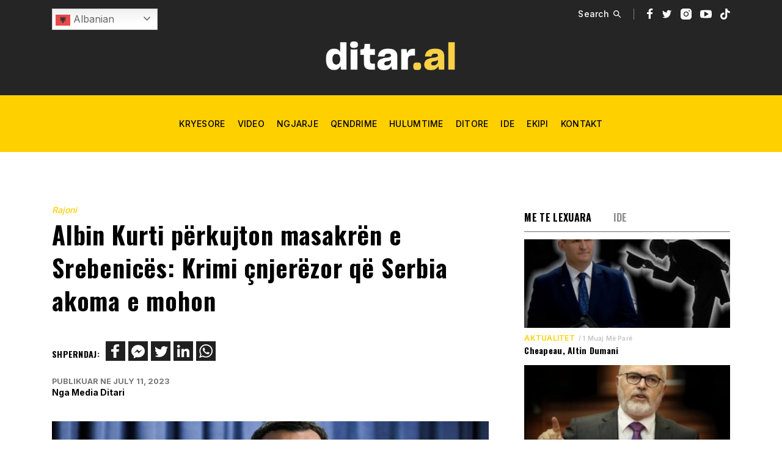

--- FILE ---
content_type: text/html; charset=UTF-8
request_url: https://ditar.al/albin-kurti-perkujton-masakren-e-srebenices-krimi-cnjerezor-qe-serbia-akoma-e-mohon/
body_size: 24153
content:
<!doctype html>

<html lang="en-US">

<head><style>img.lazy{min-height:1px}</style><link rel="preload" href="https://ditar.al/wp-content/plugins/w3-total-cache/pub/js/lazyload.min.js" as="script">
	<meta charset="UTF-8">
	<meta name="viewport" content="width=device-width, initial-scale=1">
	<link rel="preconnect" href="https://fonts.googleapis.com">
	<link rel="preconnect" href="https://fonts.gstatic.com" crossorigin>
	<link rel="apple-touch-icon" sizes="180x180" href="https://ditar.al/wp-content/themes/ditar/assets/dist/images/apple-touch-icon.png">
	<link rel="icon" type="image/png" sizes="32x32" href="https://ditar.al/wp-content/themes/ditar/assets/dist/images/favicon-32x32.png">
	<link rel="icon" type="image/png" sizes="16x16" href="https://ditar.al/wp-content/themes/ditar/assets/dist/images/favicon-16x16.png">
	<link rel="manifest" href="https://ditar.al/wp-content/themes/ditar/webmanifest.json">
	<link rel="mask-icon" href="https://ditar.al/wp-content/themes/ditar/assets/dist/images/safari-pinned-tab.svg" color="#da532c">
    <!-- Google tag (gtag.js) -->
    <script async src="https://www.googletagmanager.com/gtag/js?id=G-6DXD16TL0B"></script>
    <script>
        window.dataLayer = window.dataLayer || [];
        function gtag(){dataLayer.push(arguments);}
        gtag('js', new Date());

        gtag('config', 'G-6DXD16TL0B');
    </script>
	<meta name="theme-color" content="#ffffff"/>
	<meta name='robots' content='index, follow, max-image-preview:large, max-snippet:-1, max-video-preview:-1' />

	<!-- This site is optimized with the Yoast SEO plugin v21.3 - https://yoast.com/wordpress/plugins/seo/ -->
	<title>Albin Kurti përkujton masakrën e Srebenicës: Krimi çnjerëzor që Serbia akoma e mohon - Ditar.al</title>
	<link rel="canonical" href="https://ditar.al/albin-kurti-perkujton-masakren-e-srebenices-krimi-cnjerezor-qe-serbia-akoma-e-mohon/" />
	<meta property="og:locale" content="en_US" />
	<meta property="og:type" content="article" />
	<meta property="og:title" content="Albin Kurti përkujton masakrën e Srebenicës: Krimi çnjerëzor që Serbia akoma e mohon - Ditar.al" />
	<meta property="og:description" content="Kryeministri i Kosovës, Albin Kurti ka kujtuar gjenocidin e 28 viteve më parë në Srebrenicë të Boshnjës. Në atë masakër u vranë mbi 8000 boshnjakë myslimanë, kryesisht burra e djem. Gjykata e Hagës ka vendosur që ky krim të quhet gjenocid. Në një postim në &#8216;Twitter&#8217;, kreu i qeverisë së Kosovës shkruan se Serbia vazhdon [&hellip;]" />
	<meta property="og:url" content="https://ditar.al/albin-kurti-perkujton-masakren-e-srebenices-krimi-cnjerezor-qe-serbia-akoma-e-mohon/" />
	<meta property="og:site_name" content="Ditar.al" />
	<meta property="article:publisher" content="https://www.facebook.com/ditar.al/" />
	<meta property="article:published_time" content="2023-07-11T11:55:26+00:00" />
	<meta property="article:modified_time" content="2023-07-11T11:55:42+00:00" />
	<meta property="og:image" content="https://ditar.al/wp-content/uploads/2023/07/auto_357712072_820348466125549_6969772694818387656_n1689056590.jpg" />
	<meta property="og:image:width" content="900" />
	<meta property="og:image:height" content="600" />
	<meta property="og:image:type" content="image/jpeg" />
	<meta name="author" content="Elena" />
	<meta name="twitter:card" content="summary_large_image" />
	<meta name="twitter:creator" content="@ditar_al" />
	<meta name="twitter:site" content="@ditar_al" />
	<meta name="twitter:label1" content="Written by" />
	<meta name="twitter:data1" content="Elena" />
	<meta name="twitter:label2" content="Est. reading time" />
	<meta name="twitter:data2" content="1 minute" />
	<script type="application/ld+json" class="yoast-schema-graph">{"@context":"https://schema.org","@graph":[{"@type":"WebPage","@id":"https://ditar.al/albin-kurti-perkujton-masakren-e-srebenices-krimi-cnjerezor-qe-serbia-akoma-e-mohon/","url":"https://ditar.al/albin-kurti-perkujton-masakren-e-srebenices-krimi-cnjerezor-qe-serbia-akoma-e-mohon/","name":"Albin Kurti përkujton masakrën e Srebenicës: Krimi çnjerëzor që Serbia akoma e mohon - Ditar.al","isPartOf":{"@id":"https://ditar.al/#website"},"primaryImageOfPage":{"@id":"https://ditar.al/albin-kurti-perkujton-masakren-e-srebenices-krimi-cnjerezor-qe-serbia-akoma-e-mohon/#primaryimage"},"image":{"@id":"https://ditar.al/albin-kurti-perkujton-masakren-e-srebenices-krimi-cnjerezor-qe-serbia-akoma-e-mohon/#primaryimage"},"thumbnailUrl":"https://ditar.al/wp-content/uploads/2023/07/auto_357712072_820348466125549_6969772694818387656_n1689056590.jpg","datePublished":"2023-07-11T11:55:26+00:00","dateModified":"2023-07-11T11:55:42+00:00","author":{"@id":"https://ditar.al/#/schema/person/b269e95dc514230ca7625e01e7eeabbb"},"breadcrumb":{"@id":"https://ditar.al/albin-kurti-perkujton-masakren-e-srebenices-krimi-cnjerezor-qe-serbia-akoma-e-mohon/#breadcrumb"},"inLanguage":"en-US","potentialAction":[{"@type":"ReadAction","target":["https://ditar.al/albin-kurti-perkujton-masakren-e-srebenices-krimi-cnjerezor-qe-serbia-akoma-e-mohon/"]}]},{"@type":"ImageObject","inLanguage":"en-US","@id":"https://ditar.al/albin-kurti-perkujton-masakren-e-srebenices-krimi-cnjerezor-qe-serbia-akoma-e-mohon/#primaryimage","url":"https://ditar.al/wp-content/uploads/2023/07/auto_357712072_820348466125549_6969772694818387656_n1689056590.jpg","contentUrl":"https://ditar.al/wp-content/uploads/2023/07/auto_357712072_820348466125549_6969772694818387656_n1689056590.jpg","width":900,"height":600},{"@type":"BreadcrumbList","@id":"https://ditar.al/albin-kurti-perkujton-masakren-e-srebenices-krimi-cnjerezor-qe-serbia-akoma-e-mohon/#breadcrumb","itemListElement":[{"@type":"ListItem","position":1,"name":"Home","item":"https://ditar.al/"},{"@type":"ListItem","position":2,"name":"News","item":"https://ditar.al/news/"},{"@type":"ListItem","position":3,"name":"Albin Kurti përkujton masakrën e Srebenicës: Krimi çnjerëzor që Serbia akoma e mohon"}]},{"@type":"WebSite","@id":"https://ditar.al/#website","url":"https://ditar.al/","name":"Ditar.al","description":"Media Ditari","potentialAction":[{"@type":"SearchAction","target":{"@type":"EntryPoint","urlTemplate":"https://ditar.al/?s={search_term_string}"},"query-input":"required name=search_term_string"}],"inLanguage":"en-US"},{"@type":"Person","@id":"https://ditar.al/#/schema/person/b269e95dc514230ca7625e01e7eeabbb","name":"Elena","image":{"@type":"ImageObject","inLanguage":"en-US","@id":"https://ditar.al/#/schema/person/image/","url":"https://secure.gravatar.com/avatar/ae9933e333896836e824d2a77e62731e0dac06072b2383225b6bb66f422c5787?s=96&d=mm&r=g","contentUrl":"https://secure.gravatar.com/avatar/ae9933e333896836e824d2a77e62731e0dac06072b2383225b6bb66f422c5787?s=96&d=mm&r=g","caption":"Elena"},"url":"https://ditar.al/author/elena/"}]}</script>
	<!-- / Yoast SEO plugin. -->


<link rel='dns-prefetch' href='//fonts.googleapis.com' />
<link rel="alternate" type="application/rss+xml" title="Ditar.al &raquo; Feed" href="https://ditar.al/feed/" />
<link rel="alternate" type="application/rss+xml" title="Ditar.al &raquo; Comments Feed" href="https://ditar.al/comments/feed/" />
<link rel="alternate" type="application/rss+xml" title="Ditar.al &raquo; Albin Kurti përkujton masakrën e Srebenicës: Krimi çnjerëzor që Serbia akoma e mohon Comments Feed" href="https://ditar.al/albin-kurti-perkujton-masakren-e-srebenices-krimi-cnjerezor-qe-serbia-akoma-e-mohon/feed/" />
<link rel="alternate" title="oEmbed (JSON)" type="application/json+oembed" href="https://ditar.al/wp-json/oembed/1.0/embed?url=https%3A%2F%2Fditar.al%2Falbin-kurti-perkujton-masakren-e-srebenices-krimi-cnjerezor-qe-serbia-akoma-e-mohon%2F" />
<link rel="alternate" title="oEmbed (XML)" type="text/xml+oembed" href="https://ditar.al/wp-json/oembed/1.0/embed?url=https%3A%2F%2Fditar.al%2Falbin-kurti-perkujton-masakren-e-srebenices-krimi-cnjerezor-qe-serbia-akoma-e-mohon%2F&#038;format=xml" />
<style id='wp-img-auto-sizes-contain-inline-css' type='text/css'>
img:is([sizes=auto i],[sizes^="auto," i]){contain-intrinsic-size:3000px 1500px}
/*# sourceURL=wp-img-auto-sizes-contain-inline-css */
</style>
<style id='wp-block-library-inline-css' type='text/css'>
:root{--wp-block-synced-color:#7a00df;--wp-block-synced-color--rgb:122,0,223;--wp-bound-block-color:var(--wp-block-synced-color);--wp-editor-canvas-background:#ddd;--wp-admin-theme-color:#007cba;--wp-admin-theme-color--rgb:0,124,186;--wp-admin-theme-color-darker-10:#006ba1;--wp-admin-theme-color-darker-10--rgb:0,107,160.5;--wp-admin-theme-color-darker-20:#005a87;--wp-admin-theme-color-darker-20--rgb:0,90,135;--wp-admin-border-width-focus:2px}@media (min-resolution:192dpi){:root{--wp-admin-border-width-focus:1.5px}}.wp-element-button{cursor:pointer}:root .has-very-light-gray-background-color{background-color:#eee}:root .has-very-dark-gray-background-color{background-color:#313131}:root .has-very-light-gray-color{color:#eee}:root .has-very-dark-gray-color{color:#313131}:root .has-vivid-green-cyan-to-vivid-cyan-blue-gradient-background{background:linear-gradient(135deg,#00d084,#0693e3)}:root .has-purple-crush-gradient-background{background:linear-gradient(135deg,#34e2e4,#4721fb 50%,#ab1dfe)}:root .has-hazy-dawn-gradient-background{background:linear-gradient(135deg,#faaca8,#dad0ec)}:root .has-subdued-olive-gradient-background{background:linear-gradient(135deg,#fafae1,#67a671)}:root .has-atomic-cream-gradient-background{background:linear-gradient(135deg,#fdd79a,#004a59)}:root .has-nightshade-gradient-background{background:linear-gradient(135deg,#330968,#31cdcf)}:root .has-midnight-gradient-background{background:linear-gradient(135deg,#020381,#2874fc)}:root{--wp--preset--font-size--normal:16px;--wp--preset--font-size--huge:42px}.has-regular-font-size{font-size:1em}.has-larger-font-size{font-size:2.625em}.has-normal-font-size{font-size:var(--wp--preset--font-size--normal)}.has-huge-font-size{font-size:var(--wp--preset--font-size--huge)}.has-text-align-center{text-align:center}.has-text-align-left{text-align:left}.has-text-align-right{text-align:right}.has-fit-text{white-space:nowrap!important}#end-resizable-editor-section{display:none}.aligncenter{clear:both}.items-justified-left{justify-content:flex-start}.items-justified-center{justify-content:center}.items-justified-right{justify-content:flex-end}.items-justified-space-between{justify-content:space-between}.screen-reader-text{border:0;clip-path:inset(50%);height:1px;margin:-1px;overflow:hidden;padding:0;position:absolute;width:1px;word-wrap:normal!important}.screen-reader-text:focus{background-color:#ddd;clip-path:none;color:#444;display:block;font-size:1em;height:auto;left:5px;line-height:normal;padding:15px 23px 14px;text-decoration:none;top:5px;width:auto;z-index:100000}html :where(.has-border-color){border-style:solid}html :where([style*=border-top-color]){border-top-style:solid}html :where([style*=border-right-color]){border-right-style:solid}html :where([style*=border-bottom-color]){border-bottom-style:solid}html :where([style*=border-left-color]){border-left-style:solid}html :where([style*=border-width]){border-style:solid}html :where([style*=border-top-width]){border-top-style:solid}html :where([style*=border-right-width]){border-right-style:solid}html :where([style*=border-bottom-width]){border-bottom-style:solid}html :where([style*=border-left-width]){border-left-style:solid}html :where(img[class*=wp-image-]){height:auto;max-width:100%}:where(figure){margin:0 0 1em}html :where(.is-position-sticky){--wp-admin--admin-bar--position-offset:var(--wp-admin--admin-bar--height,0px)}@media screen and (max-width:600px){html :where(.is-position-sticky){--wp-admin--admin-bar--position-offset:0px}}

/*# sourceURL=wp-block-library-inline-css */
</style><style id='global-styles-inline-css' type='text/css'>
:root{--wp--preset--aspect-ratio--square: 1;--wp--preset--aspect-ratio--4-3: 4/3;--wp--preset--aspect-ratio--3-4: 3/4;--wp--preset--aspect-ratio--3-2: 3/2;--wp--preset--aspect-ratio--2-3: 2/3;--wp--preset--aspect-ratio--16-9: 16/9;--wp--preset--aspect-ratio--9-16: 9/16;--wp--preset--color--black: #000000;--wp--preset--color--cyan-bluish-gray: #abb8c3;--wp--preset--color--white: #ffffff;--wp--preset--color--pale-pink: #f78da7;--wp--preset--color--vivid-red: #cf2e2e;--wp--preset--color--luminous-vivid-orange: #ff6900;--wp--preset--color--luminous-vivid-amber: #fcb900;--wp--preset--color--light-green-cyan: #7bdcb5;--wp--preset--color--vivid-green-cyan: #00d084;--wp--preset--color--pale-cyan-blue: #8ed1fc;--wp--preset--color--vivid-cyan-blue: #0693e3;--wp--preset--color--vivid-purple: #9b51e0;--wp--preset--gradient--vivid-cyan-blue-to-vivid-purple: linear-gradient(135deg,rgb(6,147,227) 0%,rgb(155,81,224) 100%);--wp--preset--gradient--light-green-cyan-to-vivid-green-cyan: linear-gradient(135deg,rgb(122,220,180) 0%,rgb(0,208,130) 100%);--wp--preset--gradient--luminous-vivid-amber-to-luminous-vivid-orange: linear-gradient(135deg,rgb(252,185,0) 0%,rgb(255,105,0) 100%);--wp--preset--gradient--luminous-vivid-orange-to-vivid-red: linear-gradient(135deg,rgb(255,105,0) 0%,rgb(207,46,46) 100%);--wp--preset--gradient--very-light-gray-to-cyan-bluish-gray: linear-gradient(135deg,rgb(238,238,238) 0%,rgb(169,184,195) 100%);--wp--preset--gradient--cool-to-warm-spectrum: linear-gradient(135deg,rgb(74,234,220) 0%,rgb(151,120,209) 20%,rgb(207,42,186) 40%,rgb(238,44,130) 60%,rgb(251,105,98) 80%,rgb(254,248,76) 100%);--wp--preset--gradient--blush-light-purple: linear-gradient(135deg,rgb(255,206,236) 0%,rgb(152,150,240) 100%);--wp--preset--gradient--blush-bordeaux: linear-gradient(135deg,rgb(254,205,165) 0%,rgb(254,45,45) 50%,rgb(107,0,62) 100%);--wp--preset--gradient--luminous-dusk: linear-gradient(135deg,rgb(255,203,112) 0%,rgb(199,81,192) 50%,rgb(65,88,208) 100%);--wp--preset--gradient--pale-ocean: linear-gradient(135deg,rgb(255,245,203) 0%,rgb(182,227,212) 50%,rgb(51,167,181) 100%);--wp--preset--gradient--electric-grass: linear-gradient(135deg,rgb(202,248,128) 0%,rgb(113,206,126) 100%);--wp--preset--gradient--midnight: linear-gradient(135deg,rgb(2,3,129) 0%,rgb(40,116,252) 100%);--wp--preset--font-size--small: 13px;--wp--preset--font-size--medium: 20px;--wp--preset--font-size--large: 36px;--wp--preset--font-size--x-large: 42px;--wp--preset--spacing--20: 0.44rem;--wp--preset--spacing--30: 0.67rem;--wp--preset--spacing--40: 1rem;--wp--preset--spacing--50: 1.5rem;--wp--preset--spacing--60: 2.25rem;--wp--preset--spacing--70: 3.38rem;--wp--preset--spacing--80: 5.06rem;--wp--preset--shadow--natural: 6px 6px 9px rgba(0, 0, 0, 0.2);--wp--preset--shadow--deep: 12px 12px 50px rgba(0, 0, 0, 0.4);--wp--preset--shadow--sharp: 6px 6px 0px rgba(0, 0, 0, 0.2);--wp--preset--shadow--outlined: 6px 6px 0px -3px rgb(255, 255, 255), 6px 6px rgb(0, 0, 0);--wp--preset--shadow--crisp: 6px 6px 0px rgb(0, 0, 0);}:where(.is-layout-flex){gap: 0.5em;}:where(.is-layout-grid){gap: 0.5em;}body .is-layout-flex{display: flex;}.is-layout-flex{flex-wrap: wrap;align-items: center;}.is-layout-flex > :is(*, div){margin: 0;}body .is-layout-grid{display: grid;}.is-layout-grid > :is(*, div){margin: 0;}:where(.wp-block-columns.is-layout-flex){gap: 2em;}:where(.wp-block-columns.is-layout-grid){gap: 2em;}:where(.wp-block-post-template.is-layout-flex){gap: 1.25em;}:where(.wp-block-post-template.is-layout-grid){gap: 1.25em;}.has-black-color{color: var(--wp--preset--color--black) !important;}.has-cyan-bluish-gray-color{color: var(--wp--preset--color--cyan-bluish-gray) !important;}.has-white-color{color: var(--wp--preset--color--white) !important;}.has-pale-pink-color{color: var(--wp--preset--color--pale-pink) !important;}.has-vivid-red-color{color: var(--wp--preset--color--vivid-red) !important;}.has-luminous-vivid-orange-color{color: var(--wp--preset--color--luminous-vivid-orange) !important;}.has-luminous-vivid-amber-color{color: var(--wp--preset--color--luminous-vivid-amber) !important;}.has-light-green-cyan-color{color: var(--wp--preset--color--light-green-cyan) !important;}.has-vivid-green-cyan-color{color: var(--wp--preset--color--vivid-green-cyan) !important;}.has-pale-cyan-blue-color{color: var(--wp--preset--color--pale-cyan-blue) !important;}.has-vivid-cyan-blue-color{color: var(--wp--preset--color--vivid-cyan-blue) !important;}.has-vivid-purple-color{color: var(--wp--preset--color--vivid-purple) !important;}.has-black-background-color{background-color: var(--wp--preset--color--black) !important;}.has-cyan-bluish-gray-background-color{background-color: var(--wp--preset--color--cyan-bluish-gray) !important;}.has-white-background-color{background-color: var(--wp--preset--color--white) !important;}.has-pale-pink-background-color{background-color: var(--wp--preset--color--pale-pink) !important;}.has-vivid-red-background-color{background-color: var(--wp--preset--color--vivid-red) !important;}.has-luminous-vivid-orange-background-color{background-color: var(--wp--preset--color--luminous-vivid-orange) !important;}.has-luminous-vivid-amber-background-color{background-color: var(--wp--preset--color--luminous-vivid-amber) !important;}.has-light-green-cyan-background-color{background-color: var(--wp--preset--color--light-green-cyan) !important;}.has-vivid-green-cyan-background-color{background-color: var(--wp--preset--color--vivid-green-cyan) !important;}.has-pale-cyan-blue-background-color{background-color: var(--wp--preset--color--pale-cyan-blue) !important;}.has-vivid-cyan-blue-background-color{background-color: var(--wp--preset--color--vivid-cyan-blue) !important;}.has-vivid-purple-background-color{background-color: var(--wp--preset--color--vivid-purple) !important;}.has-black-border-color{border-color: var(--wp--preset--color--black) !important;}.has-cyan-bluish-gray-border-color{border-color: var(--wp--preset--color--cyan-bluish-gray) !important;}.has-white-border-color{border-color: var(--wp--preset--color--white) !important;}.has-pale-pink-border-color{border-color: var(--wp--preset--color--pale-pink) !important;}.has-vivid-red-border-color{border-color: var(--wp--preset--color--vivid-red) !important;}.has-luminous-vivid-orange-border-color{border-color: var(--wp--preset--color--luminous-vivid-orange) !important;}.has-luminous-vivid-amber-border-color{border-color: var(--wp--preset--color--luminous-vivid-amber) !important;}.has-light-green-cyan-border-color{border-color: var(--wp--preset--color--light-green-cyan) !important;}.has-vivid-green-cyan-border-color{border-color: var(--wp--preset--color--vivid-green-cyan) !important;}.has-pale-cyan-blue-border-color{border-color: var(--wp--preset--color--pale-cyan-blue) !important;}.has-vivid-cyan-blue-border-color{border-color: var(--wp--preset--color--vivid-cyan-blue) !important;}.has-vivid-purple-border-color{border-color: var(--wp--preset--color--vivid-purple) !important;}.has-vivid-cyan-blue-to-vivid-purple-gradient-background{background: var(--wp--preset--gradient--vivid-cyan-blue-to-vivid-purple) !important;}.has-light-green-cyan-to-vivid-green-cyan-gradient-background{background: var(--wp--preset--gradient--light-green-cyan-to-vivid-green-cyan) !important;}.has-luminous-vivid-amber-to-luminous-vivid-orange-gradient-background{background: var(--wp--preset--gradient--luminous-vivid-amber-to-luminous-vivid-orange) !important;}.has-luminous-vivid-orange-to-vivid-red-gradient-background{background: var(--wp--preset--gradient--luminous-vivid-orange-to-vivid-red) !important;}.has-very-light-gray-to-cyan-bluish-gray-gradient-background{background: var(--wp--preset--gradient--very-light-gray-to-cyan-bluish-gray) !important;}.has-cool-to-warm-spectrum-gradient-background{background: var(--wp--preset--gradient--cool-to-warm-spectrum) !important;}.has-blush-light-purple-gradient-background{background: var(--wp--preset--gradient--blush-light-purple) !important;}.has-blush-bordeaux-gradient-background{background: var(--wp--preset--gradient--blush-bordeaux) !important;}.has-luminous-dusk-gradient-background{background: var(--wp--preset--gradient--luminous-dusk) !important;}.has-pale-ocean-gradient-background{background: var(--wp--preset--gradient--pale-ocean) !important;}.has-electric-grass-gradient-background{background: var(--wp--preset--gradient--electric-grass) !important;}.has-midnight-gradient-background{background: var(--wp--preset--gradient--midnight) !important;}.has-small-font-size{font-size: var(--wp--preset--font-size--small) !important;}.has-medium-font-size{font-size: var(--wp--preset--font-size--medium) !important;}.has-large-font-size{font-size: var(--wp--preset--font-size--large) !important;}.has-x-large-font-size{font-size: var(--wp--preset--font-size--x-large) !important;}
/*# sourceURL=global-styles-inline-css */
</style>

<style id='classic-theme-styles-inline-css' type='text/css'>
/*! This file is auto-generated */
.wp-block-button__link{color:#fff;background-color:#32373c;border-radius:9999px;box-shadow:none;text-decoration:none;padding:calc(.667em + 2px) calc(1.333em + 2px);font-size:1.125em}.wp-block-file__button{background:#32373c;color:#fff;text-decoration:none}
/*# sourceURL=/wp-includes/css/classic-themes.min.css */
</style>
<link rel='stylesheet' id='contact-form-7-css' href='https://ditar.al/wp-content/plugins/contact-form-7/includes/css/styles.css?ver=5.8.1' type='text/css' media='all' />
<link rel='stylesheet' id='inter-font-css' href='https://fonts.googleapis.com/css2?family=Inter%3Awght%40300%3B400%3B500%3B600%3B700&#038;display=swap&#038;ver=6.9' type='text/css' media='all' />
<link rel='stylesheet' id='oswald-font-css' href='https://fonts.googleapis.com/css2?family=Oswald%3Awght%40300%3B400%3B500%3B600%3B700&#038;display=swap&#038;ver=6.9' type='text/css' media='all' />
<link rel='preload' href='https://ditar.al/wp-content/themes/ditar/assets/dist/styles/style.min.css?ver=6.9' as='style'><link rel='stylesheet' id='theme-style-css' href='https://ditar.al/wp-content/themes/ditar/assets/dist/styles/style.min.css?ver=6.9' type='text/css' media='all' />
<link rel='stylesheet' id='wp-block-paragraph-css' href='https://ditar.al/wp-includes/blocks/paragraph/style.min.css?ver=6.9' type='text/css' media='all' />
<link rel='preload' href='https://ditar.al/wp-content/themes/ditar/assets/dist/scripts/main.min.js?ver=6.9' as='script'><script type="text/javascript" src="https://ditar.al/wp-includes/js/jquery/jquery.min.js?ver=3.7.1" id="jquery-core-js"></script>
<script type="text/javascript" src="https://ditar.al/wp-includes/js/jquery/jquery-migrate.min.js?ver=3.4.1" id="jquery-migrate-js"></script>
<link rel="https://api.w.org/" href="https://ditar.al/wp-json/" /><link rel="alternate" title="JSON" type="application/json" href="https://ditar.al/wp-json/wp/v2/posts/4635" /><link rel="EditURI" type="application/rsd+xml" title="RSD" href="https://ditar.al/xmlrpc.php?rsd" />
<meta name="generator" content="WordPress 6.9" />
<link rel='shortlink' href='https://ditar.al/?p=4635' />
		<script>
			document.documentElement.className = document.documentElement.className.replace( 'no-js', 'js' );
		</script>
				<style>
			.no-js img.lazyload { display: none; }
			figure.wp-block-image img.lazyloading { min-width: 150px; }
							.lazyload, .lazyloading { opacity: 0; }
				.lazyloaded {
					opacity: 1;
					transition: opacity 400ms;
					transition-delay: 0ms;
				}
					</style>
		<link rel="pingback" href="https://ditar.al/xmlrpc.php">	<meta name="google-site-verification" content="lgKSFwFubW_HtOOYeuaJMWiPU_0LL8AfFh9Hvlz5anE" />	</head>

<body class="wp-singular post-template-default single single-post postid-4635 single-format-standard wp-theme-ditar has-results bol-site-body">

<div id="page" class="site">

	<header id="masthead" class="site-header">
		
<div class="menu-bar d-flex flex-column">
    <div class="site-top-bar ">
        <div class="bol-container d-flex justify-content-between">
            <div class="site-top-bar__translate">
	            <div class="gtranslate_wrapper" id="gt-wrapper-14992520"></div>            </div>


            <div id="search-overlay" class="search-overlay">
                <button id="search-close" class="search-close"
                        aria-label="Close">
                    <svg height="800px" width="800px" version="1.1" id="Layer_1"
                         xmlns="http://www.w3.org/2000/svg"
                         xmlns:xlink="http://www.w3.org/1999/xlink"
                         viewBox="0 0 378.303 378.303" xml:space="preserve">
<polygon style="fill:#fff;" points="378.303,28.285 350.018,0 189.151,160.867 28.285,0 0,28.285 160.867,189.151 0,350.018
	28.285,378.302 189.151,217.436 350.018,378.302 378.303,350.018 217.436,189.151 "/>
</svg>
                </button>
                <form role="search" method="get" class="search-form"
                      action="https://ditar.al/">
                    <label>

                        <input type="search" class="search-field"
                               placeholder="KERKO"
                               value=""
                               name="s"/>
                    </label>

                </form>
            </div>


            <div class="site-top-bar__social-icons d-flex">

                <a id="search-icon"
                   class="search-icon d-flex align-items-center"
                   aria-label="Search">
                    <h6>Search</h6>
                    <svg width="12" height="12" viewBox="0 0 12 12" fill="none"
                         xmlns="http://www.w3.org/2000/svg">
                        <path fill-rule="evenodd" clip-rule="evenodd"
                              d="M1.33335 4.66661C1.33335 3.78257 1.68454 2.93473 2.30968 2.30962C2.93481 1.6845 3.78267 1.33332 4.66674 1.33332C5.55081 1.33332 6.39867 1.6845 7.0238 2.30962C7.64893 2.93473 8.00013 3.78257 8.00013 4.66661C8.00013 5.55066 7.64893 6.3985 7.0238 7.02361C6.39867 7.64872 5.55081 7.99991 4.66674 7.99991C3.78267 7.99991 2.93481 7.64872 2.30968 7.02361C1.68454 6.3985 1.33335 5.55066 1.33335 4.66661ZM4.66674 1.47053e-07C3.92757 1.40652e-06 3.19897 0.175582 2.54094 0.512282C1.88291 0.848983 1.31427 1.33717 0.881858 1.93665C0.449442 2.53613 0.165616 3.22974 0.0537516 3.96038C-0.058113 4.69102 0.00518389 5.43778 0.23843 6.13917C0.471676 6.84055 0.868199 7.4765 1.39535 7.99465C1.92249 8.5128 2.56519 8.89832 3.2705 9.11947C3.97581 9.34061 4.72357 9.39106 5.4522 9.26666C6.18083 9.14225 6.86948 8.84655 7.46145 8.40391L10.8615 11.8045C10.9865 11.9296 11.1561 11.9999 11.333 12C11.5098 12.0001 11.6794 11.9299 11.8045 11.8049C11.9296 11.6799 11.9999 11.5103 12 11.3334C12.0001 11.1566 11.9299 10.987 11.8049 10.8619L8.4048 7.46192C8.9237 6.76827 9.23928 5.94388 9.31622 5.08106C9.39315 4.21823 9.2284 3.35102 8.84041 2.57651C8.45242 1.802 7.8565 1.15077 7.11938 0.695727C6.38225 0.240682 5.53301 -0.000217281 4.66674 1.47053e-07Z"
                              fill="white"/>
                    </svg>
                </a>

                <hr>

				                    <a href="https://www.facebook.com/ditar.al/">
                        <svg width="11" height="18" viewBox="0 0 11 18"
                             fill="none"
                             xmlns="http://www.w3.org/2000/svg">
                            <path d="M9.27828 0.120545V2.77233H7.59307C6.97767 2.77233 6.56263 2.89287 6.34795 3.13394C6.13327 3.37501 6.02594 3.73662 6.02594 4.21876V6.1172H9.17094L8.75232 9.09041H6.02594V16.7143H2.74139V9.09041H0.00427246V6.1172H2.74139V3.92746C2.74139 2.68193 3.1135 1.71597 3.85771 1.02958C4.60192 0.343201 5.59301 8.9407e-06 6.83097 8.9407e-06C7.88288 8.9407e-06 8.69865 0.0401875 9.27828 0.120545Z"
                                  fill="white"/>
                        </svg>
                    </a>
				
				                    <a href="https://twitter.com/ditar_al">
                        <svg width="16" height="18" viewBox="0 0 16 18"
                             fill="none"
                             xmlns="http://www.w3.org/2000/svg">
                            <path d="M15.1513 4.09823C14.722 4.75448 14.2029 5.31363 13.5942 5.77569C13.6006 5.86944 13.6038 6.01006 13.6038 6.19756C13.6038 7.0681 13.482 7.93696 13.2385 8.80415C12.995 9.67133 12.625 10.5034 12.1284 11.3002C11.6318 12.0971 11.0406 12.8019 10.355 13.4146C9.66932 14.0274 8.84269 14.5162 7.87509 14.8812C6.90749 15.2461 5.87261 15.4286 4.77044 15.4286C3.03389 15.4286 1.44472 14.9431 0.00292969 13.9721C0.227208 13.9989 0.477118 14.0123 0.752659 14.0123C2.19445 14.0123 3.47924 13.5502 4.60704 12.6261C3.9342 12.6127 3.33186 12.3968 2.8 11.9783C2.26814 11.5597 1.90289 11.0257 1.70424 10.3761C1.9157 10.4096 2.11114 10.4264 2.29057 10.4264C2.56611 10.4264 2.83845 10.3895 3.10758 10.3159C2.38989 10.1618 1.79555 9.78852 1.32457 9.19589C0.853585 8.60325 0.618093 7.9152 0.618093 7.13171V7.09153C1.05383 7.346 1.52161 7.48328 2.02143 7.50337C1.59851 7.20872 1.26209 6.82368 1.01218 6.34823C0.762271 5.87278 0.637316 5.35716 0.637316 4.80136C0.637316 4.21207 0.778291 3.66631 1.06024 3.16408C1.8356 4.16185 2.77917 4.9604 3.89095 5.55973C5.00273 6.15906 6.19301 6.4922 7.46178 6.55917C7.41052 6.3047 7.38488 6.05694 7.38488 5.81586C7.38488 4.91854 7.68766 4.15348 8.29321 3.52066C8.89876 2.88785 9.63087 2.57144 10.4895 2.57144C11.3866 2.57144 12.1428 2.91296 12.7579 3.596C13.4564 3.45537 14.1132 3.19421 14.7284 2.81252C14.4913 3.58261 14.0363 4.17859 13.3635 4.60046C13.9594 4.5335 14.5554 4.36609 15.1513 4.09823Z"
                                  fill="white"/>
                        </svg>
                    </a>
				
				                    <a href="https://www.instagram.com/ditarmedia/">
                        <svg width="18" height="18" viewBox="0 0 18 18"
                             fill="none"
                             xmlns="http://www.w3.org/2000/svg">
                            <path d="M13.1538 0H4.84615C3.5613 0.00137443 2.32946 0.512391 1.42092 1.42092C0.512391 2.32946 0.00137443 3.5613 0 4.84615V13.1538C0.00137443 14.4387 0.512391 15.6705 1.42092 16.5791C2.32946 17.4876 3.5613 17.9986 4.84615 18H13.1538C14.4387 17.9986 15.6705 17.4876 16.5791 16.5791C17.4876 15.6705 17.9986 14.4387 18 13.1538V4.84615C17.9986 3.5613 17.4876 2.32946 16.5791 1.42092C15.6705 0.512391 14.4387 0.00137443 13.1538 0ZM9 13.1538C8.17845 13.1538 7.37534 12.9102 6.69225 12.4538C6.00915 11.9974 5.47674 11.3486 5.16235 10.5896C4.84795 9.83059 4.76569 8.99539 4.92597 8.18962C5.08625 7.38386 5.48186 6.64371 6.06279 6.06279C6.64371 5.48186 7.38386 5.08625 8.18962 4.92597C8.99539 4.76569 9.83059 4.84795 10.5896 5.16235C11.3486 5.47674 11.9974 6.00915 12.4538 6.69225C12.9102 7.37534 13.1538 8.17845 13.1538 9C13.1527 10.1013 12.7147 11.1572 11.9359 11.9359C11.1572 12.7147 10.1013 13.1527 9 13.1538ZM14.1923 4.84615C13.9869 4.84615 13.7861 4.78525 13.6154 4.67114C13.4446 4.55703 13.3115 4.39485 13.2329 4.20509C13.1543 4.01534 13.1337 3.80654 13.1738 3.6051C13.2139 3.40366 13.3128 3.21862 13.458 3.07339C13.6032 2.92816 13.7883 2.82925 13.9897 2.78918C14.1912 2.74912 14.4 2.76968 14.5897 2.84828C14.7795 2.92688 14.9416 3.05998 15.0558 3.23075C15.1699 3.40153 15.2308 3.6023 15.2308 3.80769C15.2308 4.08311 15.1214 4.34725 14.9266 4.542C14.7319 4.73674 14.4677 4.84615 14.1923 4.84615ZM11.7692 9C11.7692 9.5477 11.6068 10.0831 11.3025 10.5385C10.9982 10.9939 10.5657 11.3488 10.0597 11.5584C9.55373 11.768 8.99693 11.8229 8.45975 11.716C7.92257 11.6092 7.42914 11.3454 7.04186 10.9581C6.65457 10.5709 6.39083 10.0774 6.28398 9.54025C6.17713 9.00307 6.23197 8.44627 6.44156 7.94026C6.65116 7.43425 7.0061 7.00176 7.4615 6.69747C7.9169 6.39318 8.4523 6.23077 9 6.23077C9.73445 6.23077 10.4388 6.52253 10.9581 7.04186C11.4775 7.56119 11.7692 8.26555 11.7692 9Z"
                                  fill="white"/>
                        </svg>
                    </a>
								                    <a href="https://youtube.com/@DitarAl-qm3oz">
                        <svg width="19" height="18" viewBox="0 0 19 18"
                             fill="none"
                             xmlns="http://www.w3.org/2000/svg">
                            <g clip-path="url(#clip0_28_26)">
                                <path d="M13.2533 9.54243C13.4654 9.42859 13.5714 9.24778 13.5714 9.00002C13.5714 8.75225 13.4654 8.57145 13.2533 8.45761L7.82478 5.24332C7.60565 5.10939 7.37593 5.1027 7.1356 5.22323C6.90234 5.34377 6.78571 5.53127 6.78571 5.78573V12.2143C6.78571 12.4688 6.90234 12.6563 7.1356 12.7768C7.2487 12.8304 7.35826 12.8572 7.46429 12.8572C7.60565 12.8572 7.72582 12.8237 7.82478 12.7567L13.2533 9.54243ZM18.9894 7.49332C18.9894 7.49332 18.9912 7.58372 18.9947 7.76453C18.9982 7.94533 19 8.35716 19 9.00002C19 9.64287 18.9965 10.1451 18.9894 10.5067C18.9823 10.8683 18.9523 11.3254 18.8993 11.8778C18.8463 12.4303 18.7667 12.9241 18.6607 13.3594C18.5476 13.8482 18.3038 14.2601 17.9291 14.5949C17.5545 14.9297 17.1163 15.1239 16.6144 15.1775C15.0452 15.3449 12.6737 15.4286 9.5 15.4286C6.32626 15.4286 3.9548 15.3449 2.3856 15.1775C1.88374 15.1239 1.44373 14.9297 1.06557 14.5949C0.687407 14.2601 0.441778 13.8482 0.328683 13.3594C0.229725 12.9241 0.153739 12.4303 0.100725 11.8778C0.0477121 11.3254 0.0176711 10.8683 0.0106027 10.5067C0.00353423 10.1451 0 9.64287 0 9.00002C0 8.35716 0.00353423 7.85493 0.0106027 7.49332C0.0176711 7.13171 0.0477121 6.67468 0.100725 6.12223C0.153739 5.56977 0.233259 5.07591 0.339286 4.64064C0.452381 4.1518 0.696243 3.73997 1.07087 3.40515C1.4455 3.07033 1.88374 2.87613 2.3856 2.82256C3.9548 2.65515 6.32626 2.57145 9.5 2.57145C12.6737 2.57145 15.0452 2.65515 16.6144 2.82256C17.1163 2.87613 17.5563 3.07033 17.9344 3.40515C18.3126 3.73997 18.5582 4.1518 18.6713 4.64064C18.7703 5.07591 18.8463 5.56977 18.8993 6.12223C18.9523 6.67468 18.9823 7.13171 18.9894 7.49332Z"
                                      fill="white"/>
                            </g>
                            <defs>
                                <clipPath id="clip0_28_26">
                                    <rect width="19" height="18" fill="white"
                                          transform="matrix(1 0 0 -1 0 18)"/>
                                </clipPath>
                            </defs>
                        </svg>
                    </a>
				
				                    <a href="https://www.tiktok.com/@ditarmedia">
                        <svg width="16" height="18" viewBox="0 0 16 18"
                             fill="none"
                             xmlns="http://www.w3.org/2000/svg">
                            <path d="M12.4179 2.82C11.7356 2.03962 11.3595 1.03743 11.3598 0H8.27529V12.4C8.2515 13.071 7.9687 13.7066 7.48646 14.1729C7.00421 14.6393 6.36014 14.8999 5.68988 14.9C4.2724 14.9 3.0945 13.74 3.0945 12.3C3.0945 10.58 4.75155 9.29 6.45852 9.82V6.66C3.01464 6.2 0 8.88 0 12.3C0 15.63 2.7551 18 5.6799 18C8.81433 18 11.3598 15.45 11.3598 12.3V6.01C12.6106 6.90985 14.1123 7.39265 15.6522 7.39V4.3C15.6522 4.3 13.7755 4.39 12.4179 2.82Z"
                                  fill="white"/>
                        </svg>
                    </a>
				            </div>
        </div>
    </div>
    <div>
    <nav id="site-navigation"
         class="navbar navbar-expand-xl d-flex flex-row flex-lg-column">



        <a class="navbar-brand" href="/"
           title="Ditar.al">
            <div class="logo-container lazy"
                 style="" data-bg="url(https://ditar.al/wp-content/uploads/2023/04/Logo-White.png)">
				<span class="sr-only">
					Ditar.al				</span>
            </div>
        </a>
        <button class="navbar-toggler collapsed ml-auto" type="button"
                data-toggle="collapse" data-target="#navbarCollapse"
                aria-controls="navbarCollapse" aria-expanded="false"
                aria-label="Toggle navigation">
            <span class="navbar-toggler-icon"></span>
        </button>
        <div class="navbar-collapse collapse justify-content-end "
             id="navbarCollapse">

			<div class="menu-main-menu-container"><ul id="main-menu" class="site-menu-item navbar-nav ml-auto bol-container"><li id="menu-item-1004" class="menu-item menu-item-type-custom menu-item-object-custom nav-item menu-item-1004"><a title="Kryesore" class="nav-link" href="/category/kryesore/">Kryesore</a></li>
<li id="menu-item-907" class="menu-item menu-item-type-custom menu-item-object-custom nav-item menu-item-907"><a title="Video" class="nav-link" href="/category/video/">Video</a></li>
<li id="menu-item-908" class="menu-item menu-item-type-custom menu-item-object-custom nav-item menu-item-908"><a title="Ngjarje" class="nav-link" href="/category/ngjarje/">Ngjarje</a></li>
<li id="menu-item-909" class="menu-item menu-item-type-custom menu-item-object-custom nav-item menu-item-909"><a title="Qendrime" class="nav-link" href="/category/qendrime/">Qendrime</a></li>
<li id="menu-item-910" class="menu-item menu-item-type-custom menu-item-object-custom nav-item menu-item-910"><a title="Hulumtime" class="nav-link" href="/category/hulumtime/">Hulumtime</a></li>
<li id="menu-item-911" class="menu-item menu-item-type-custom menu-item-object-custom nav-item menu-item-911"><a title="Ditore" class="nav-link" href="/category/ditore/">Ditore</a></li>
<li id="menu-item-912" class="menu-item menu-item-type-custom menu-item-object-custom nav-item menu-item-912"><a title="Ide" class="nav-link" href="/category/ide/">Ide</a></li>
<li id="menu-item-659" class="menu-item menu-item-type-post_type menu-item-object-page nav-item menu-item-659"><a title="Ekipi" class="nav-link" href="https://ditar.al/ekipi/">Ekipi</a></li>
<li id="menu-item-658" class="menu-item menu-item-type-post_type menu-item-object-page nav-item menu-item-658"><a title="Kontakt" class="nav-link" href="https://ditar.al/kontakt/">Kontakt</a></li>
</ul></div>        </div>
    </nav>

</div>
<!-- /.menu-bar -->
	</header>

	<div id="content" class="site-content">

    <div id="primary" class="bol-single-post content-area">

        <div class="bol-container">
            <main id="main" class="site-main d-flex flex-column flex-lg-row">

                <article class="post-4635 post type-post status-publish format-standard has-post-thumbnail hentry category-ditore tag-rajoni">
                    <header class="entry-header">
						                            <p class="card__content__published-tag">
								<a href="https://ditar.al/tag/rajoni/" rel="tag">Rajoni</a>                            </p>
						                        <h1 class="entry-title">Albin Kurti përkujton masakrën e Srebenicës: Krimi çnjerëzor që Serbia akoma e mohon</h1>
                        <div class="sharebutton__container d-flex align-items-center">
                            <h6>
                                SHPERNDAJ:</h6> <ul class="sharebar d-flex flex-wrap justify-content-end align-items-center">
    <li>
        <a class="sharebar__btn js-social-share" data-social="facebook" data-url="https://ditar.al/albin-kurti-perkujton-masakren-e-srebenices-krimi-cnjerezor-qe-serbia-akoma-e-mohon/" href="https://www.facebook.com/sharer.php">
            <svg width="32" height="32" viewBox="0 0 32 32" fill="none"
                 xmlns="http://www.w3.org/2000/svg">
                <g clip-path="url(#clip0_509_1306)">
                    <rect width="32" height="32" fill="#202020"/>
                    <g clip-path="url(#clip1_509_1306)">
                        <g clip-path="url(#clip2_509_1306)">
                            <path fill-rule="evenodd" clip-rule="evenodd"
                                  d="M22 5.16C21.594 5.106 20.194 5 18.57 5C15.17 5 12.837 6.825 12.837 10.17V13.052H9V16.965H12.837V27H17.441V16.965H21.264L21.851 13.052H17.441V10.552C17.441 9.429 17.788 8.649 19.639 8.649H22V5.16Z"
                                  fill="white"/>
                        </g>
                    </g>
                </g>
                <defs>
                    <clipPath id="clip0_509_1306">
                        <rect width="32" height="32" fill="white"/>
                    </clipPath>
                    <clipPath id="clip1_509_1306">
                        <rect width="32" height="32" fill="white"/>
                    </clipPath>
                    <clipPath id="clip2_509_1306">
                        <rect width="32" height="32" fill="white"/>
                    </clipPath>
                </defs>
            </svg>
        </a>
    </li>

    <li>
        <a class="sharebar__btn js-social-share" data-social="messenger"
           data-url="https://ditar.al/albin-kurti-perkujton-masakren-e-srebenices-krimi-cnjerezor-qe-serbia-akoma-e-mohon/"
           href="fb-messenger://share/?link=https://ditar.al/albin-kurti-perkujton-masakren-e-srebenices-krimi-cnjerezor-qe-serbia-akoma-e-mohon/">
            <svg width="32" height="32" viewBox="0 0 32 32" fill="none"
                 xmlns="http://www.w3.org/2000/svg">
                <g clip-path="url(#clip0_509_1312)">
                    <rect width="32" height="32" fill="#202020"/>
                    <g clip-path="url(#clip1_509_1312)">
                        <g clip-path="url(#clip2_509_1312)">
                            <path fill-rule="evenodd" clip-rule="evenodd"
                                  d="M16 6C9.925 6 5 10.56 5 16.185C5 19.39 6.6 22.25 9.1 24.117V28L12.845 25.944C13.845 26.221 14.903 26.37 16 26.37C22.075 26.37 27 21.81 27 16.185C27 10.56 22.075 6 16 6ZM17.093 19.716L14.293 16.728L8.826 19.716L14.839 13.333L17.707 16.321L23.105 13.334L17.092 19.717L17.093 19.716Z"
                                  fill="white"/>
                        </g>
                    </g>
                </g>
                <defs>
                    <clipPath id="clip0_509_1312">
                        <rect width="32" height="32" fill="white"/>
                    </clipPath>
                    <clipPath id="clip1_509_1312">
                        <rect width="32" height="32" fill="white"/>
                    </clipPath>
                    <clipPath id="clip2_509_1312">
                        <rect width="32" height="32" fill="white"/>
                    </clipPath>
                </defs>
            </svg>
        </a>
    </li>

    <li>
        <a class="sharebar__btn js-social-share" data-social="twitter"
           data-text="Albin Kurti përkujton masakrën e Srebenicës: Krimi çnjerëzor që Serbia akoma e mohon https://ditar.al/albin-kurti-perkujton-masakren-e-srebenices-krimi-cnjerezor-qe-serbia-akoma-e-mohon/ via @ditar"
           data-hashtags="#rajoni" href="https://twitter.com/intent/tweet">
            <svg width="32" height="32" viewBox="0 0 32 32" fill="none"
                 xmlns="http://www.w3.org/2000/svg">
                <g clip-path="url(#clip0_509_1318)">
                    <rect width="32" height="32" fill="#202020"/>
                    <g clip-path="url(#clip1_509_1318)">
                        <g clip-path="url(#clip2_509_1318)">
                            <path fill-rule="evenodd" clip-rule="evenodd"
                                  d="M27.996 10.116C27.186 10.476 26.316 10.718 25.404 10.826C26.3462 10.2622 27.0513 9.3751 27.388 8.32999C26.5021 8.85568 25.5328 9.22601 24.522 9.42499C23.8428 8.69825 22.9425 8.21628 21.9611 8.054C20.9797 7.89172 19.9722 8.05823 19.0952 8.52763C18.2182 8.99704 17.5208 9.74305 17.1115 10.6497C16.7023 11.5563 16.604 12.5727 16.832 13.541C15.0379 13.4511 13.2828 12.9848 11.6806 12.1725C10.0784 11.3602 8.66491 10.22 7.532 8.82599C7.13 9.51487 6.91876 10.2984 6.92 11.096C6.91956 11.8388 7.10263 12.5703 7.45294 13.2254C7.80324 13.8805 8.30994 14.4389 8.928 14.851C8.21144 14.8287 7.51061 14.6353 6.884 14.287V14.344C6.88409 15.386 7.24461 16.3959 7.90441 17.2024C8.5642 18.009 9.48266 18.5624 10.504 18.769C9.83877 18.9499 9.14097 18.9762 8.464 18.846C8.75229 19.7429 9.31381 20.5272 10.07 21.0892C10.8261 21.6511 11.7391 21.9626 12.681 21.98C11.0824 23.2338 9.10862 23.9135 7.077 23.91C6.71713 23.9111 6.35751 23.8911 6 23.85C8.06355 25.1759 10.4652 25.8796 12.918 25.877C21.218 25.877 25.758 19.001 25.758 13.037C25.758 12.842 25.753 12.647 25.744 12.454C26.6275 11.8153 27.3901 11.0243 27.996 10.118"
                                  fill="white"/>
                        </g>
                    </g>
                </g>
                <defs>
                    <clipPath id="clip0_509_1318">
                        <rect width="32" height="32" fill="white"/>
                    </clipPath>
                    <clipPath id="clip1_509_1318">
                        <rect width="32" height="32" fill="white"/>
                    </clipPath>
                    <clipPath id="clip2_509_1318">
                        <rect width="32" height="32" fill="white"/>
                    </clipPath>
                </defs>
            </svg>
        </a>
    </li>


    <li>
        <a class="sharebar__btn js-social-share" data-social="linkedin"
           data-url="https://ditar.al/albin-kurti-perkujton-masakren-e-srebenices-krimi-cnjerezor-qe-serbia-akoma-e-mohon/"
           href="https://www.linkedin.com/shareArticle">
            <svg width="32" height="32" viewBox="0 0 32 32" fill="none"
                 xmlns="http://www.w3.org/2000/svg">
                <g clip-path="url(#clip0_509_1324)">
                    <rect width="32" height="32" fill="#202020"/>
                    <g clip-path="url(#clip1_509_1324)">
                        <g clip-path="url(#clip2_509_1324)">
                            <path fill-rule="evenodd" clip-rule="evenodd"
                                  d="M26 25.963H21.815V19.413C21.815 17.853 21.788 15.843 19.64 15.843C17.46 15.843 17.13 17.543 17.13 19.303V25.963H12.948V12.495H16.96V14.335H17.018C17.576 13.277 18.942 12.161 20.978 12.161C25.218 12.161 26 14.951 26 18.578V25.964V25.963ZM8.22999 10.655C7.58618 10.655 6.96873 10.3992 6.51349 9.94399C6.05824 9.48875 5.80249 8.8713 5.80249 8.22749C5.80249 7.58367 6.05824 6.96623 6.51349 6.51099C6.96873 6.05574 7.58618 5.79999 8.22999 5.79999C8.8738 5.79999 9.49125 6.05574 9.94649 6.51099C10.4017 6.96623 10.6575 7.58367 10.6575 8.22749C10.6575 8.8713 10.4017 9.48875 9.94649 9.94399C9.49125 10.3992 8.8738 10.655 8.22999 10.655ZM6.13199 12.495H10.322V25.963H6.13199V12.495Z"
                                  fill="white"/>
                        </g>
                    </g>
                </g>
                <defs>
                    <clipPath id="clip0_509_1324">
                        <rect width="32" height="32" fill="white"/>
                    </clipPath>
                    <clipPath id="clip1_509_1324">
                        <rect width="32" height="32" fill="white"/>
                    </clipPath>
                    <clipPath id="clip2_509_1324">
                        <rect width="32" height="32" fill="white"/>
                    </clipPath>
                </defs>
            </svg>
        </a>
    </li>


    <li>
        <a class="sharebar__btn js-social-share" data-social="whatsapp"
           data-text="Albin Kurti përkujton masakrën e Srebenicës: Krimi çnjerëzor që Serbia akoma e mohon - https://ditar.al/albin-kurti-perkujton-masakren-e-srebenices-krimi-cnjerezor-qe-serbia-akoma-e-mohon/"
           href="whatsapp://send?text=Albin+Kurti+p%C3%ABrkujton+masakr%C3%ABn+e+Srebenic%C3%ABs%3A+Krimi+%C3%A7njer%C3%ABzor+q%C3%AB+Serbia+akoma+e+mohon+-+https%3A%2F%2Fditar.al%2Falbin-kurti-perkujton-masakren-e-srebenices-krimi-cnjerezor-qe-serbia-akoma-e-mohon%2F">
            <svg width="32" height="32" viewBox="0 0 32 32" fill="none"
                 xmlns="http://www.w3.org/2000/svg">
                <g clip-path="url(#clip0_509_1330)">
                    <rect width="32" height="32" fill="#202020"/>
                    <g clip-path="url(#clip1_509_1330)">
                        <g clip-path="url(#clip2_509_1330)">
                            <path fill-rule="evenodd" clip-rule="evenodd"
                                  d="M19.11 17.205C18.738 17.205 18.022 18.595 17.592 18.595C17.48 18.5903 17.3712 18.5558 17.277 18.495C16.475 18.093 15.773 17.678 15.114 17.048C14.569 16.532 13.968 15.758 13.654 15.085C13.6107 15.0213 13.5854 14.947 13.581 14.87C13.581 14.54 14.571 13.925 14.571 13.38C14.571 13.237 13.841 11.29 13.739 11.045C13.596 10.673 13.525 10.558 13.139 10.558C12.952 10.558 12.779 10.515 12.609 10.515C12.307 10.515 12.079 10.63 11.863 10.83C11.175 11.475 10.831 12.148 10.803 13.094V13.208C10.788 14.198 11.275 15.185 11.82 15.988C13.05 17.808 14.326 19.398 16.374 20.328C16.99 20.615 18.409 21.216 19.096 21.216C19.913 21.216 21.246 20.701 21.574 19.898C21.704 19.568 21.818 19.168 21.818 18.81C21.818 18.752 21.818 18.666 21.788 18.595C21.688 18.423 19.354 17.205 19.11 17.205ZM16.202 24.798C14.455 24.798 12.722 24.268 11.26 23.308L7.793 24.41L8.925 21.073C7.80828 19.5419 7.20606 17.6961 7.205 15.801C7.205 10.846 11.245 6.806 16.202 6.806C21.159 6.806 25.2 10.845 25.2 15.8C25.2 20.758 21.16 24.798 16.202 24.798ZM16.202 5C10.242 5 5.402 9.842 5.402 15.8C5.402 17.764 5.932 19.698 6.948 21.374L5 27.176L10.974 25.256C12.6189 26.1641 14.4722 26.6276 16.3509 26.6009C18.2297 26.5741 20.069 26.058 21.6874 25.1034C23.3058 24.1488 24.6473 22.7888 25.5797 21.1574C26.512 19.5261 27.0029 17.6799 27.004 15.801C27.004 9.843 22.162 5 16.202 5Z"
                                  fill="white"/>
                        </g>
                    </g>
                </g>
                <defs>
                    <clipPath id="clip0_509_1330">
                        <rect width="32" height="32" fill="white"/>
                    </clipPath>
                    <clipPath id="clip1_509_1330">
                        <rect width="32" height="32" fill="white"/>
                    </clipPath>
                    <clipPath id="clip2_509_1330">
                        <rect width="32" height="32" fill="white"/>
                    </clipPath>
                </defs>
            </svg>
        </a>
    </li>

</ul>
                        </div>

                        <div class="entry-meta">
                            <span class="posted-on">PUBLIKUAR NE July 11, 2023</span>
                            <span class="byline">nga Media Ditari</span>
                        </div>
                    </header>

	                                        <div class="featured-image lazy"
                             style="" data-bg="url('https://ditar.al/wp-content/uploads/2023/07/auto_357712072_820348466125549_6969772694818387656_n1689056590.jpg')"></div>
	                

                    <div class="entry-content">
						
<p>Kryeministri i Kosovës, Albin Kurti ka kujtuar gjenocidin e 28 viteve më parë në Srebrenicë të Boshnjës. Në atë masakër u vranë mbi 8000 boshnjakë myslimanë, kryesisht burra e djem. Gjykata e Hagës ka vendosur që ky krim të quhet gjenocid. </p>



<p>Në një postim në &#8216;Twitter&#8217;, kreu i qeverisë së Kosovës shkruan se Serbia vazhdon të mohojë këtë krim çnjerëzor.</p>



<p>“Dita e Përkujtimit të Gjenocidit të Srebrenicës mban në vetvete shumë tragjedi të patreguara – një ditë kur kujtojmë vrasjen e 8,372 njerëzve të pafajshëm dhe krimet e panumërta të përdhunimeve dhe torturave. Është gjithashtu një kujtesë se e vërteta e tyre nuk nderohet por mohohet nga Serbia, një krim çnjerëzor në vetvete”, ka shkruar Kurti në Twitter. </p>



<p>Bosnja e Hercegovina kujton sot 28-vjetorin e masakrës së Srebrenicës. Kjo masakër është më e rënda në Evropë që nga Lufta e Dytë Botërore. Srebenica ishte caktuar si “vend i sigurt” nga Kombet e Bashkuara.</p>



<p><a href="https://www.facebook.com/groups/374624763207291/"></a></p>
                    </div>

                    <div class="sharebutton__container d-flex flex-column align-items-start">
                        <h6>SHPERNDAJ
                            Artikullin:</h6> <ul class="sharebar d-flex flex-wrap ">
	<li>
		<a class="sharebar__btn js-social-share" data-social="facebook" data-url="https://ditar.al/albin-kurti-perkujton-masakren-e-srebenices-krimi-cnjerezor-qe-serbia-akoma-e-mohon/" href="https://www.facebook.com/sharer.php">
			<svg width="93" height="32" viewBox="0 0 93 32" fill="none" xmlns="http://www.w3.org/2000/svg">
				<rect width="92.03" height="32" fill="#202020"/>
				<g clip-path="url(#clip0_509_1396)">
					<g clip-path="url(#clip1_509_1396)">
						<path fill-rule="evenodd" clip-rule="evenodd" d="M22 5.16C21.594 5.106 20.194 5 18.57 5C15.17 5 12.837 6.825 12.837 10.17V13.052H9V16.965H12.837V27H17.441V16.965H21.264L21.851 13.052H17.441V10.552C17.441 9.429 17.788 8.649 19.639 8.649H22V5.16Z" fill="white"/>
					</g>
				</g>
				<path d="M35.0016 20V11.8604H39.8238V13.5932H37.122V14.984H39.6528V16.6484H37.122V20H35.0016ZM45.3807 20H43.3971C43.3591 19.886 43.3173 19.6542 43.2717 19.3046H43.2489C43.0133 19.8746 42.5497 20.1596 41.8581 20.1596C40.7181 20.1596 40.1481 19.5554 40.1481 18.347C40.1481 17.7694 40.2697 17.3324 40.5129 17.036C40.7637 16.7396 41.2121 16.5154 41.8581 16.3634L42.6675 16.1696C43.0703 16.0708 43.2717 15.8466 43.2717 15.497C43.2717 15.117 43.0969 14.927 42.7473 14.927C42.5421 14.927 42.3939 14.9878 42.3027 15.1094C42.2191 15.2234 42.1735 15.4362 42.1659 15.7478H40.3875C40.3875 14.965 40.6649 14.3988 41.2197 14.0492C41.6149 13.7984 42.1241 13.673 42.7473 13.673C43.5377 13.673 44.1229 13.8022 44.5029 14.0606C44.9589 14.3722 45.1869 14.9042 45.1869 15.6566V18.6662C45.1869 19.3122 45.2515 19.7568 45.3807 20ZM42.6333 18.7802C43.0589 18.7802 43.2717 18.442 43.2717 17.7656V17.0246H43.2489C43.2033 17.0854 43.1083 17.1348 42.9639 17.1728C42.7587 17.2336 42.6219 17.2792 42.5535 17.3096C42.2723 17.4388 42.1317 17.7048 42.1317 18.1076C42.1317 18.556 42.2989 18.7802 42.6333 18.7802ZM51.0123 16.2494H49.1655C49.1655 15.7782 49.1199 15.4514 49.0287 15.269C48.9451 15.0866 48.7931 14.9954 48.5727 14.9954C48.3371 14.9954 48.1775 15.1284 48.0939 15.3944C48.0103 15.6604 47.9685 16.1696 47.9685 16.922C47.9685 17.6744 48.0103 18.1836 48.0939 18.4496C48.1775 18.708 48.3371 18.8372 48.5727 18.8372C48.9679 18.8372 49.1655 18.499 49.1655 17.8226V17.4236H51.0123C51.0123 18.4116 50.8299 19.107 50.4651 19.5098C50.0775 19.943 49.4467 20.1596 48.5727 20.1596C47.6911 20.1596 47.0527 19.9696 46.6575 19.5896C46.1635 19.1108 45.9165 18.2558 45.9165 17.0246C45.9165 15.687 46.1825 14.7636 46.7145 14.2544C47.1249 13.8668 47.7785 13.673 48.6753 13.673C49.5341 13.673 50.1535 13.9086 50.5335 14.3798C50.8527 14.7902 51.0123 15.4134 51.0123 16.2494ZM56.5008 17.264H53.457V18.0734C53.457 18.6282 53.6432 18.9056 54.0156 18.9056C54.4032 18.9056 54.597 18.5484 54.597 17.834H56.4438C56.421 19.3844 55.6154 20.1596 54.027 20.1596C53.0466 20.1596 52.3626 19.9164 51.975 19.43C51.595 18.9436 51.405 18.1076 51.405 16.922C51.405 15.7516 51.6102 14.9194 52.0206 14.4254C52.431 13.9238 53.0998 13.673 54.027 13.673C54.8782 13.673 55.4976 13.8858 55.8852 14.3114C56.2956 14.775 56.5008 15.5502 56.5008 16.637V17.264ZM54.5856 16.1468V15.8732C54.5856 15.2424 54.3956 14.927 54.0156 14.927C53.6432 14.927 53.457 15.2424 53.457 15.8732V16.1468H54.5856ZM57.11 20V11.8604H59.162V14.528H59.1848C59.3748 13.958 59.8042 13.673 60.473 13.673C61.1038 13.673 61.5674 13.8934 61.8638 14.3342C62.1982 14.8282 62.3654 15.6452 62.3654 16.7852C62.3654 17.9556 62.2286 18.803 61.955 19.3274C61.6738 19.8822 61.195 20.1596 60.5186 20.1596C59.827 20.1596 59.3596 19.8252 59.1164 19.1564H59.0936V20H57.11ZM59.162 16.922C59.162 17.4692 59.1734 17.8074 59.1962 17.9366C59.2646 18.4002 59.4432 18.632 59.732 18.632C60.0284 18.632 60.2108 18.404 60.2792 17.948C60.302 17.8112 60.3134 17.4692 60.3134 16.922C60.3134 16.3672 60.302 16.0252 60.2792 15.896C60.2108 15.4324 60.0284 15.2006 59.732 15.2006C59.4432 15.2006 59.2646 15.4324 59.1962 15.896C59.1734 16.0252 59.162 16.3672 59.162 16.922ZM68.0601 16.922C68.0601 17.9176 67.9119 18.6586 67.6155 19.145C67.2127 19.8214 66.4869 20.1596 65.4381 20.1596C64.3437 20.1596 63.6065 19.8404 63.2265 19.202C62.9529 18.746 62.8161 17.9822 62.8161 16.9106C62.8161 15.915 62.9643 15.174 63.2607 14.6876C63.6635 14.0112 64.3893 13.673 65.4381 13.673C66.5325 13.673 67.2697 13.9922 67.6497 14.6306C67.9233 15.0866 68.0601 15.8504 68.0601 16.922ZM64.8681 16.922C64.8681 17.568 64.8757 17.9404 64.8909 18.0392C64.9593 18.5712 65.1417 18.8372 65.4381 18.8372C65.7345 18.8372 65.9169 18.5712 65.9853 18.0392C66.0005 17.9328 66.0081 17.5604 66.0081 16.922C66.0081 16.276 66.0005 15.8998 65.9853 15.7934C65.9169 15.2614 65.7345 14.9954 65.4381 14.9954C65.1417 14.9954 64.9593 15.2652 64.8909 15.8048C64.8757 15.9036 64.8681 16.276 64.8681 16.922ZM73.7601 16.922C73.7601 17.9176 73.6119 18.6586 73.3155 19.145C72.9127 19.8214 72.1869 20.1596 71.1381 20.1596C70.0437 20.1596 69.3065 19.8404 68.9265 19.202C68.6529 18.746 68.5161 17.9822 68.5161 16.9106C68.5161 15.915 68.6643 15.174 68.9607 14.6876C69.3635 14.0112 70.0893 13.673 71.1381 13.673C72.2325 13.673 72.9697 13.9922 73.3497 14.6306C73.6233 15.0866 73.7601 15.8504 73.7601 16.922ZM70.5681 16.922C70.5681 17.568 70.5757 17.9404 70.5909 18.0392C70.6593 18.5712 70.8417 18.8372 71.1381 18.8372C71.4345 18.8372 71.6169 18.5712 71.6853 18.0392C71.7005 17.9328 71.7081 17.5604 71.7081 16.922C71.7081 16.276 71.7005 15.8998 71.6853 15.7934C71.6169 15.2614 71.4345 14.9954 71.1381 14.9954C70.8417 14.9954 70.6593 15.2652 70.5909 15.8048C70.5757 15.9036 70.5681 16.276 70.5681 16.922ZM74.3415 20V11.8604H76.3935V15.9644H76.4163L77.5563 13.8326H79.7451L78.0351 16.3748L79.9617 20H77.7729L76.7355 17.8796L76.3935 18.4154V20H74.3415Z" fill="white"/>
				<defs>
					<clipPath id="clip0_509_1396">
						<rect width="32" height="32" fill="white"/>
					</clipPath>
					<clipPath id="clip1_509_1396">
						<rect width="32" height="32" fill="white"/>
					</clipPath>
				</defs>
			</svg>
		</a>
	</li>

	<li>
		<a class="sharebar__btn js-social-share" data-social="messenger"
		   data-url="https://ditar.al/albin-kurti-perkujton-masakren-e-srebenices-krimi-cnjerezor-qe-serbia-akoma-e-mohon/"
		   href="fb-messenger://share/?link=https://ditar.al/albin-kurti-perkujton-masakren-e-srebenices-krimi-cnjerezor-qe-serbia-akoma-e-mohon/">
			<svg width="99" height="32" viewBox="0 0 99 32" fill="none" xmlns="http://www.w3.org/2000/svg">
				<g clip-path="url(#clip0_509_1403)">
					<rect width="98.36" height="32" transform="translate(0.0300293)" fill="#202020"/>
					<g clip-path="url(#clip1_509_1403)">
						<g clip-path="url(#clip2_509_1403)">
							<path fill-rule="evenodd" clip-rule="evenodd" d="M16.03 6C9.95503 6 5.03003 10.56 5.03003 16.185C5.03003 19.39 6.63003 22.25 9.13003 24.117V28L12.875 25.944C13.875 26.221 14.933 26.37 16.03 26.37C22.105 26.37 27.03 21.81 27.03 16.185C27.03 10.56 22.105 6 16.03 6ZM17.123 19.716L14.323 16.728L8.85603 19.716L14.869 13.333L17.737 16.321L23.135 13.334L17.122 19.717L17.123 19.716Z" fill="white"/>
						</g>
					</g>
					<path d="M34.9518 20V11.8604H37.9842L38.8392 16.6826H38.862L39.717 11.8604H42.7494V20H40.7658V13.9352H40.743L39.6144 20H38.0868L36.9582 13.9352H36.9354V20H34.9518ZM48.4929 17.264H45.4491V18.0734C45.4491 18.6282 45.6353 18.9056 46.0077 18.9056C46.3953 18.9056 46.5891 18.5484 46.5891 17.834H48.4359C48.4131 19.3844 47.6075 20.1596 46.0191 20.1596C45.0387 20.1596 44.3547 19.9164 43.9671 19.43C43.5871 18.9436 43.3971 18.1076 43.3971 16.922C43.3971 15.7516 43.6023 14.9194 44.0127 14.4254C44.4231 13.9238 45.0919 13.673 46.0191 13.673C46.8703 13.673 47.4897 13.8858 47.8773 14.3114C48.2877 14.775 48.4929 15.5502 48.4929 16.637V17.264ZM46.5777 16.1468V15.8732C46.5777 15.2424 46.3877 14.927 46.0077 14.927C45.6353 14.927 45.4491 15.2424 45.4491 15.8732V16.1468H46.5777ZM48.8514 18.0848H50.6526C50.6526 18.3584 50.702 18.5636 50.8008 18.7004C50.9072 18.8372 51.0516 18.9056 51.234 18.9056C51.4012 18.9056 51.5418 18.86 51.6558 18.7688C51.7698 18.67 51.8268 18.5408 51.8268 18.3812C51.8268 18.1 51.5684 17.872 51.0516 17.6972C50.2688 17.4236 49.7938 17.2298 49.6266 17.1158C49.1098 16.7738 48.8514 16.2684 48.8514 15.5996C48.8514 15.0296 49.0528 14.5736 49.4556 14.2316C49.8888 13.8592 50.5044 13.673 51.3024 13.673C52.8452 13.673 53.6166 14.319 53.6166 15.611H51.8382C51.8382 15.155 51.6558 14.927 51.291 14.927C50.9414 14.927 50.7666 15.0866 50.7666 15.4058C50.7666 15.6642 51.025 15.8732 51.5418 16.0328C52.2942 16.2608 52.7692 16.4432 52.9668 16.58C53.4836 16.9068 53.742 17.4122 53.742 18.0962C53.742 18.7042 53.5254 19.1982 53.0922 19.5782C52.6362 19.9658 52.0282 20.1596 51.2682 20.1596C49.657 20.1596 48.8514 19.468 48.8514 18.0848ZM54.1283 18.0848H55.9295C55.9295 18.3584 55.9789 18.5636 56.0777 18.7004C56.1841 18.8372 56.3285 18.9056 56.5109 18.9056C56.6781 18.9056 56.8187 18.86 56.9327 18.7688C57.0467 18.67 57.1037 18.5408 57.1037 18.3812C57.1037 18.1 56.8453 17.872 56.3285 17.6972C55.5457 17.4236 55.0707 17.2298 54.9035 17.1158C54.3867 16.7738 54.1283 16.2684 54.1283 15.5996C54.1283 15.0296 54.3297 14.5736 54.7325 14.2316C55.1657 13.8592 55.7813 13.673 56.5793 13.673C58.1221 13.673 58.8935 14.319 58.8935 15.611H57.1151C57.1151 15.155 56.9327 14.927 56.5679 14.927C56.2183 14.927 56.0435 15.0866 56.0435 15.4058C56.0435 15.6642 56.3019 15.8732 56.8187 16.0328C57.5711 16.2608 58.0461 16.4432 58.2437 16.58C58.7605 16.9068 59.0189 17.4122 59.0189 18.0962C59.0189 18.7042 58.8023 19.1982 58.3691 19.5782C57.9131 19.9658 57.3051 20.1596 56.5451 20.1596C54.9339 20.1596 54.1283 19.468 54.1283 18.0848ZM64.5353 17.264H61.4915V18.0734C61.4915 18.6282 61.6777 18.9056 62.0501 18.9056C62.4377 18.9056 62.6315 18.5484 62.6315 17.834H64.4783C64.4555 19.3844 63.6499 20.1596 62.0615 20.1596C61.0811 20.1596 60.3971 19.9164 60.0095 19.43C59.6295 18.9436 59.4395 18.1076 59.4395 16.922C59.4395 15.7516 59.6447 14.9194 60.0551 14.4254C60.4655 13.9238 61.1343 13.673 62.0615 13.673C62.9127 13.673 63.5321 13.8858 63.9197 14.3114C64.3301 14.775 64.5353 15.5502 64.5353 16.637V17.264ZM62.6201 16.1468V15.8732C62.6201 15.2424 62.4301 14.927 62.0501 14.927C61.6777 14.927 61.4915 15.2424 61.4915 15.8732V16.1468H62.6201ZM65.1103 20V13.8326H67.0939V14.585H67.1167C67.3827 13.977 67.8805 13.673 68.6101 13.673C69.6817 13.673 70.2175 14.2316 70.2175 15.3488V20H68.1655V15.9302C68.1655 15.4438 67.9983 15.2006 67.6639 15.2006C67.3295 15.2006 67.1623 15.4438 67.1623 15.9302V20H65.1103ZM72.9596 16.751C72.9596 17.3666 73.009 17.7884 73.1078 18.0164C73.1914 18.2064 73.3396 18.3014 73.5524 18.3014C73.7576 18.3014 73.8982 18.2064 73.9742 18.0164C74.073 17.7884 74.1224 17.3666 74.1224 16.751C74.1224 16.143 74.073 15.725 73.9742 15.497C73.8982 15.2994 73.7576 15.2006 73.5524 15.2006C73.3472 15.2006 73.199 15.2994 73.1078 15.497C73.009 15.725 72.9596 16.143 72.9596 16.751ZM74.1908 14.6876V13.8326H76.106V19.8974C76.106 21.3642 75.2472 22.0976 73.5296 22.0976C72.7848 22.0976 72.2262 21.9836 71.8538 21.7556C71.3902 21.482 71.1508 21.0184 71.1356 20.3648H72.9824C72.9824 20.684 73.1534 20.8436 73.4954 20.8436C73.9134 20.8436 74.1224 20.589 74.1224 20.0798V18.9056H74.0996C73.8716 19.5212 73.408 19.829 72.7088 19.829C71.508 19.829 70.9076 18.8144 70.9076 16.7852C70.9076 15.6452 71.0748 14.8282 71.4092 14.3342C71.7132 13.8934 72.1806 13.673 72.8114 13.673C73.5106 13.673 73.9628 14.0112 74.168 14.6876H74.1908ZM81.8691 17.264H78.8253V18.0734C78.8253 18.6282 79.0115 18.9056 79.3839 18.9056C79.7715 18.9056 79.9653 18.5484 79.9653 17.834H81.8121C81.7893 19.3844 80.9837 20.1596 79.3953 20.1596C78.4149 20.1596 77.7309 19.9164 77.3433 19.43C76.9633 18.9436 76.7733 18.1076 76.7733 16.922C76.7733 15.7516 76.9785 14.9194 77.3889 14.4254C77.7993 13.9238 78.4681 13.673 79.3953 13.673C80.2465 13.673 80.8659 13.8858 81.2535 14.3114C81.6639 14.775 81.8691 15.5502 81.8691 16.637V17.264ZM79.9539 16.1468V15.8732C79.9539 15.2424 79.7639 14.927 79.3839 14.927C79.0115 14.927 78.8253 15.2424 78.8253 15.8732V16.1468H79.9539ZM82.3871 20V13.8326H84.3707V14.813H84.3935C84.5075 14.4482 84.6861 14.167 84.9293 13.9694C85.1801 13.7718 85.4613 13.673 85.7729 13.673H86.1035V15.5882C85.9439 15.5578 85.7729 15.5426 85.5905 15.5426C84.8229 15.5426 84.4391 15.9074 84.4391 16.637V20H82.3871Z" fill="white"/>
				</g>
				<defs>
					<clipPath id="clip0_509_1403">
						<rect width="98.36" height="32" fill="white" transform="translate(0.0300293)"/>
					</clipPath>
					<clipPath id="clip1_509_1403">
						<rect width="32" height="32" fill="white" transform="translate(0.0300293)"/>
					</clipPath>
					<clipPath id="clip2_509_1403">
						<rect width="32" height="32" fill="white" transform="translate(0.0300293)"/>
					</clipPath>
				</defs>
			</svg>
		</a>
	</li>

	<li>
		<a class="sharebar__btn js-social-share" data-social="twitter"
		   data-text="Albin Kurti përkujton masakrën e Srebenicës: Krimi çnjerëzor që Serbia akoma e mohon https://ditar.al/albin-kurti-perkujton-masakren-e-srebenices-krimi-cnjerezor-qe-serbia-akoma-e-mohon/ via @ditar"
		   data-hashtags="#rajoni" href="https://twitter.com/intent/tweet">
			<svg width="76" height="32" viewBox="0 0 76 32" fill="none" xmlns="http://www.w3.org/2000/svg">
				<g clip-path="url(#clip0_509_1410)">
					<rect width="75.55" height="32" transform="translate(0.389893)" fill="#202020"/>
					<g clip-path="url(#clip1_509_1410)">
						<g clip-path="url(#clip2_509_1410)">
							<path fill-rule="evenodd" clip-rule="evenodd" d="M28.3859 10.116C27.5759 10.476 26.7059 10.718 25.7939 10.826C26.7361 10.2622 27.4412 9.3751 27.7779 8.32999C26.892 8.85568 25.9227 9.22601 24.9119 9.42499C24.2327 8.69825 23.3324 8.21628 22.351 8.054C21.3696 7.89172 20.3621 8.05823 19.4851 8.52763C18.6081 8.99704 17.9107 9.74305 17.5014 10.6497C17.0922 11.5563 16.9939 12.5727 17.2219 13.541C15.4278 13.4511 13.6727 12.9848 12.0705 12.1725C10.4683 11.3602 9.05481 10.22 7.92189 8.82599C7.51989 9.51487 7.30865 10.2984 7.30989 11.096C7.30946 11.8388 7.49252 12.5703 7.84283 13.2254C8.19313 13.8805 8.69983 14.4389 9.31789 14.851C8.60133 14.8287 7.9005 14.6353 7.27389 14.287V14.344C7.27399 15.386 7.6345 16.3959 8.2943 17.2024C8.9541 18.009 9.87255 18.5624 10.8939 18.769C10.2287 18.9499 9.53087 18.9762 8.85389 18.846C9.14218 19.7429 9.7037 20.5272 10.4599 21.0892C11.216 21.6511 12.1289 21.9626 13.0709 21.98C11.4723 23.2338 9.49851 23.9135 7.46689 23.91C7.10703 23.9111 6.74741 23.8911 6.38989 23.85C8.45344 25.1759 10.8551 25.8796 13.3079 25.877C21.6079 25.877 26.1479 19.001 26.1479 13.037C26.1479 12.842 26.1429 12.647 26.1339 12.454C27.0174 11.8153 27.78 11.0243 28.3859 10.118" fill="white"/>
						</g>
					</g>
					<path d="M36.4631 20V13.6616H34.8671V11.8604H40.1795V13.6616H38.5835V20H36.4631ZM41.4097 20L40.1557 13.8326H42.1393L42.6523 18.2672H42.6751L43.2793 13.8326H45.4681L46.0723 18.2672H46.0951L46.6081 13.8326H48.5917L47.3377 20H45.0121L44.3851 15.6338H44.3623L43.7353 20H41.4097ZM49.039 20V13.8326H51.091V20H49.039ZM49.039 13.388V11.8604H51.091V13.388H49.039ZM51.5562 15.212V13.8326H52.2402V12.02H54.2922V13.8326H55.1016V15.212H54.2922V18.1532C54.2922 18.4724 54.4556 18.632 54.7824 18.632H55.1016V20C54.7292 20.0456 54.3568 20.0684 53.9844 20.0684C53.3156 20.0684 52.8672 19.9772 52.6392 19.7948C52.3732 19.582 52.2402 19.1488 52.2402 18.4952V15.212H51.5562ZM55.1521 15.212V13.8326H55.8361V12.02H57.8881V13.8326H58.6975V15.212H57.8881V18.1532C57.8881 18.4724 58.0515 18.632 58.3783 18.632H58.6975V20C58.3251 20.0456 57.9527 20.0684 57.5803 20.0684C56.9115 20.0684 56.4631 19.9772 56.2351 19.7948C55.9691 19.582 55.8361 19.1488 55.8361 18.4952V15.212H55.1521ZM64.049 17.264H61.0052V18.0734C61.0052 18.6282 61.1914 18.9056 61.5638 18.9056C61.9514 18.9056 62.1452 18.5484 62.1452 17.834H63.992C63.9692 19.3844 63.1636 20.1596 61.5752 20.1596C60.5948 20.1596 59.9108 19.9164 59.5232 19.43C59.1432 18.9436 58.9532 18.1076 58.9532 16.922C58.9532 15.7516 59.1584 14.9194 59.5688 14.4254C59.9792 13.9238 60.648 13.673 61.5752 13.673C62.4264 13.673 63.0458 13.8858 63.4334 14.3114C63.8438 14.775 64.049 15.5502 64.049 16.637V17.264ZM62.1338 16.1468V15.8732C62.1338 15.2424 61.9438 14.927 61.5638 14.927C61.1914 14.927 61.0052 15.2424 61.0052 15.8732V16.1468H62.1338ZM64.5671 20V13.8326H66.5507V14.813H66.5735C66.6875 14.4482 66.8661 14.167 67.1093 13.9694C67.3601 13.7718 67.6413 13.673 67.9529 13.673H68.2835V15.5882C68.1239 15.5578 67.9529 15.5426 67.7705 15.5426C67.0029 15.5426 66.6191 15.9074 66.6191 16.637V20H64.5671Z" fill="white"/>
				</g>
				<defs>
					<clipPath id="clip0_509_1410">
						<rect width="75.55" height="32" fill="white" transform="translate(0.389893)"/>
					</clipPath>
					<clipPath id="clip1_509_1410">
						<rect width="32" height="32" fill="white" transform="translate(0.389893)"/>
					</clipPath>
					<clipPath id="clip2_509_1410">
						<rect width="32" height="32" fill="white" transform="translate(0.389893)"/>
					</clipPath>
				</defs>
			</svg>
		</a>
	</li>


	<li>
		<a class="sharebar__btn js-social-share" data-social="linkedin"
		   data-url="https://ditar.al/albin-kurti-perkujton-masakren-e-srebenices-krimi-cnjerezor-qe-serbia-akoma-e-mohon/"
		   href="https://www.linkedin.com/shareArticle">
			<svg width="87" height="32" viewBox="0 0 87 32" fill="none" xmlns="http://www.w3.org/2000/svg">
				<g clip-path="url(#clip0_509_1417)">
					<rect width="85.08" height="32" transform="translate(0.939941)" fill="#202020"/>
					<g clip-path="url(#clip1_509_1417)">
						<g clip-path="url(#clip2_509_1417)">
							<path fill-rule="evenodd" clip-rule="evenodd" d="M26.9399 25.963H22.7549V19.413C22.7549 17.853 22.7279 15.843 20.5799 15.843C18.3999 15.843 18.0699 17.543 18.0699 19.303V25.963H13.8879V12.495H17.8999V14.335H17.9579C18.5159 13.277 19.8819 12.161 21.9179 12.161C26.1579 12.161 26.9399 14.951 26.9399 18.578V25.9641V25.963ZM9.16993 10.655C8.52612 10.655 7.90867 10.3993 7.45343 9.94405C6.99819 9.48881 6.74243 8.87136 6.74243 8.22755C6.74243 7.58374 6.99819 6.96629 7.45343 6.51105C7.90867 6.0558 8.52612 5.80005 9.16993 5.80005C9.81374 5.80005 10.4312 6.0558 10.8864 6.51105C11.3417 6.96629 11.5974 7.58374 11.5974 8.22755C11.5974 8.87136 11.3417 9.48881 10.8864 9.94405C10.4312 10.3993 9.81374 10.655 9.16993 10.655ZM7.07193 12.495H11.2619V25.963H7.07193V12.495Z" fill="white"/>
						</g>
					</g>
					<path d="M35.9415 20V11.8604H38.0619V18.2672H40.6725V20H35.9415ZM41.1615 20V13.8326H43.2135V20H41.1615ZM41.1615 13.388V11.8604H43.2135V13.388H41.1615ZM44.0664 20V13.8326H46.05V14.585H46.0728C46.3388 13.977 46.8366 13.673 47.5662 13.673C48.6378 13.673 49.1736 14.2316 49.1736 15.3488V20H47.1216V15.9302C47.1216 15.4438 46.9544 15.2006 46.62 15.2006C46.2856 15.2006 46.1184 15.4438 46.1184 15.9302V20H44.0664ZM49.932 20V11.8604H51.984V15.9644H52.0068L53.1468 13.8326H55.3356L53.6256 16.3748L55.5522 20H53.3634L52.326 17.8796L51.984 18.4154V20H49.932ZM60.6024 17.264H57.5586V18.0734C57.5586 18.6282 57.7448 18.9056 58.1172 18.9056C58.5048 18.9056 58.6986 18.5484 58.6986 17.834H60.5454C60.5226 19.3844 59.717 20.1596 58.1286 20.1596C57.1482 20.1596 56.4642 19.9164 56.0766 19.43C55.6966 18.9436 55.5066 18.1076 55.5066 16.922C55.5066 15.7516 55.7118 14.9194 56.1222 14.4254C56.5326 13.9238 57.2014 13.673 58.1286 13.673C58.9798 13.673 59.5992 13.8858 59.9868 14.3114C60.3972 14.775 60.6024 15.5502 60.6024 16.637V17.264ZM58.6872 16.1468V15.8732C58.6872 15.2424 58.4972 14.927 58.1172 14.927C57.7448 14.927 57.5586 15.2424 57.5586 15.8732V16.1468H58.6872ZM64.1985 14.528V11.8604H66.2505V20H64.2669V19.1564H64.2441C64.0009 19.8252 63.5335 20.1596 62.8419 20.1596C62.1655 20.1596 61.6867 19.8822 61.4055 19.3274C61.1319 18.803 60.9951 17.9556 60.9951 16.7852C60.9951 14.7104 61.6259 13.673 62.8875 13.673C63.5563 13.673 63.9857 13.958 64.1757 14.528H64.1985ZM63.0471 16.922C63.0471 17.4692 63.0585 17.8112 63.0813 17.948C63.1497 18.404 63.3321 18.632 63.6285 18.632C63.9173 18.632 64.0959 18.4002 64.1643 17.9366C64.1871 17.8074 64.1985 17.4692 64.1985 16.922C64.1985 16.3672 64.1871 16.0252 64.1643 15.896C64.0959 15.4324 63.9173 15.2006 63.6285 15.2006C63.3321 15.2006 63.1497 15.4324 63.0813 15.896C63.0585 16.0252 63.0471 16.3672 63.0471 16.922ZM67.1115 20V11.8604H69.2319V20H67.1115ZM70.0615 20V13.8326H72.0451V14.585H72.0679C72.3339 13.977 72.8317 13.673 73.5613 13.673C74.6329 13.673 75.1687 14.2316 75.1687 15.3488V20H73.1167V15.9302C73.1167 15.4438 72.9495 15.2006 72.6151 15.2006C72.2807 15.2006 72.1135 15.4438 72.1135 15.9302V20H70.0615Z" fill="white"/>
				</g>
				<defs>
					<clipPath id="clip0_509_1417">
						<rect width="85.08" height="32" fill="white" transform="translate(0.939941)"/>
					</clipPath>
					<clipPath id="clip1_509_1417">
						<rect width="32" height="32" fill="white" transform="translate(0.939941)"/>
					</clipPath>
					<clipPath id="clip2_509_1417">
						<rect width="32" height="32" fill="white" transform="translate(0.939941)"/>
					</clipPath>
				</defs>
			</svg>
		</a>
	</li>


	<li>
		<a class="sharebar__btn js-social-share" data-social="whatsapp"
		   data-text="Albin Kurti përkujton masakrën e Srebenicës: Krimi çnjerëzor që Serbia akoma e mohon - https://ditar.al/albin-kurti-perkujton-masakren-e-srebenices-krimi-cnjerezor-qe-serbia-akoma-e-mohon/"
		   href="whatsapp://send?text=Albin+Kurti+p%C3%ABrkujton+masakr%C3%ABn+e+Srebenic%C3%ABs%3A+Krimi+%C3%A7njer%C3%ABzor+q%C3%AB+Serbia+akoma+e+mohon+-+https%3A%2F%2Fditar.al%2Falbin-kurti-perkujton-masakren-e-srebenices-krimi-cnjerezor-qe-serbia-akoma-e-mohon%2F">
			<svg width="95" height="32" viewBox="0 0 95 32" fill="none" xmlns="http://www.w3.org/2000/svg">
				<g clip-path="url(#clip0_509_1424)">
					<rect width="94.56" height="32" transform="translate(0.0200195)" fill="#202020"/>
					<g clip-path="url(#clip1_509_1424)">
						<g clip-path="url(#clip2_509_1424)">
							<path fill-rule="evenodd" clip-rule="evenodd" d="M19.13 17.205C18.758 17.205 18.042 18.595 17.612 18.595C17.5 18.5903 17.3912 18.5558 17.297 18.495C16.495 18.093 15.793 17.678 15.134 17.048C14.589 16.532 13.988 15.758 13.674 15.085C13.6307 15.0213 13.6055 14.947 13.601 14.87C13.601 14.54 14.591 13.925 14.591 13.38C14.591 13.237 13.861 11.29 13.759 11.045C13.616 10.673 13.545 10.558 13.159 10.558C12.972 10.558 12.799 10.515 12.629 10.515C12.327 10.515 12.099 10.63 11.883 10.83C11.195 11.475 10.851 12.148 10.823 13.094V13.208C10.808 14.198 11.295 15.185 11.84 15.988C13.07 17.808 14.346 19.398 16.394 20.328C17.01 20.615 18.429 21.216 19.116 21.216C19.933 21.216 21.266 20.701 21.594 19.898C21.724 19.568 21.838 19.168 21.838 18.81C21.838 18.752 21.838 18.666 21.808 18.595C21.708 18.423 19.374 17.205 19.13 17.205ZM16.222 24.798C14.475 24.798 12.742 24.268 11.28 23.308L7.81302 24.41L8.94502 21.073C7.8283 19.5419 7.22608 17.6961 7.22502 15.801C7.22502 10.846 11.265 6.806 16.222 6.806C21.179 6.806 25.22 10.845 25.22 15.8C25.22 20.758 21.18 24.798 16.222 24.798ZM16.222 5C10.262 5 5.42202 9.842 5.42202 15.8C5.42202 17.764 5.95202 19.698 6.96802 21.374L5.02002 27.176L10.994 25.256C12.6389 26.1641 14.4922 26.6276 16.371 26.6009C18.2497 26.5741 20.089 26.058 21.7074 25.1034C23.3258 24.1488 24.6674 22.7888 25.5997 21.1574C26.5321 19.5261 27.023 17.6799 27.024 15.801C27.024 9.843 22.182 5 16.222 5Z" fill="white"/>
						</g>
					</g>
					<path d="M37.2332 17.492L37.997 11.8604H39.9122L40.7444 17.492H40.7672L41.3372 11.8604H43.3892L41.9984 20H39.6728L38.966 14.528H38.9432L38.2364 20H35.9108L34.52 11.8604H36.572L37.2104 17.492H37.2332ZM43.8033 20V11.8604H45.8553V14.5166H45.8781C46.1745 13.9542 46.6495 13.673 47.3031 13.673C48.3747 13.673 48.9105 14.2316 48.9105 15.3488V20H46.8585V15.9302C46.8585 15.4438 46.6913 15.2006 46.3569 15.2006C46.0225 15.2006 45.8553 15.4438 45.8553 15.9302V20H43.8033ZM54.7077 20H52.7241C52.6861 19.886 52.6443 19.6542 52.5987 19.3046H52.5759C52.3403 19.8746 51.8767 20.1596 51.1851 20.1596C50.0451 20.1596 49.4751 19.5554 49.4751 18.347C49.4751 17.7694 49.5967 17.3324 49.8399 17.036C50.0907 16.7396 50.5391 16.5154 51.1851 16.3634L51.9945 16.1696C52.3973 16.0708 52.5987 15.8466 52.5987 15.497C52.5987 15.117 52.4239 14.927 52.0743 14.927C51.8691 14.927 51.7209 14.9878 51.6297 15.1094C51.5461 15.2234 51.5005 15.4362 51.4929 15.7478H49.7145C49.7145 14.965 49.9919 14.3988 50.5467 14.0492C50.9419 13.7984 51.4511 13.673 52.0743 13.673C52.8647 13.673 53.4499 13.8022 53.8299 14.0606C54.2859 14.3722 54.5139 14.9042 54.5139 15.6566V18.6662C54.5139 19.3122 54.5785 19.7568 54.7077 20ZM51.9603 18.7802C52.3859 18.7802 52.5987 18.442 52.5987 17.7656V17.0246H52.5759C52.5303 17.0854 52.4353 17.1348 52.2909 17.1728C52.0857 17.2336 51.9489 17.2792 51.8805 17.3096C51.5993 17.4388 51.4587 17.7048 51.4587 18.1076C51.4587 18.556 51.6259 18.7802 51.9603 18.7802ZM55.0383 15.212V13.8326H55.7223V12.02H57.7743V13.8326H58.5837V15.212H57.7743V18.1532C57.7743 18.4724 57.9377 18.632 58.2645 18.632H58.5837V20C58.2113 20.0456 57.8389 20.0684 57.4665 20.0684C56.7977 20.0684 56.3493 19.9772 56.1213 19.7948C55.8553 19.582 55.7223 19.1488 55.7223 18.4952V15.212H55.0383ZM58.8052 18.0848H60.6064C60.6064 18.3584 60.6558 18.5636 60.7546 18.7004C60.861 18.8372 61.0054 18.9056 61.1878 18.9056C61.355 18.9056 61.4956 18.86 61.6096 18.7688C61.7236 18.67 61.7806 18.5408 61.7806 18.3812C61.7806 18.1 61.5222 17.872 61.0054 17.6972C60.2226 17.4236 59.7476 17.2298 59.5804 17.1158C59.0636 16.7738 58.8052 16.2684 58.8052 15.5996C58.8052 15.0296 59.0066 14.5736 59.4094 14.2316C59.8426 13.8592 60.4582 13.673 61.2562 13.673C62.799 13.673 63.5704 14.319 63.5704 15.611H61.792C61.792 15.155 61.6096 14.927 61.2448 14.927C60.8952 14.927 60.7204 15.0866 60.7204 15.4058C60.7204 15.6642 60.9788 15.8732 61.4956 16.0328C62.248 16.2608 62.723 16.4432 62.9206 16.58C63.4374 16.9068 63.6958 17.4122 63.6958 18.0962C63.6958 18.7042 63.4792 19.1982 63.046 19.5782C62.59 19.9658 61.982 20.1596 61.222 20.1596C59.6108 20.1596 58.8052 19.468 58.8052 18.0848ZM63.7402 20L65.7238 11.8604H68.3914L70.375 20H68.1178L67.9012 18.575H66.214L65.9974 20H63.7402ZM67.6504 16.979L67.069 13.5248H67.0462L66.4648 16.979H67.6504ZM70.6675 22.0064V13.8326H72.6511V14.6762H72.6739C72.9171 14.0074 73.3845 13.673 74.0761 13.673C74.7525 13.673 75.2313 13.9504 75.5125 14.5052C75.7861 15.0296 75.9229 15.877 75.9229 17.0474C75.9229 19.1222 75.2921 20.1596 74.0305 20.1596C73.3617 20.1596 72.9323 19.8746 72.7423 19.3046H72.7195V22.0064H70.6675ZM72.7195 16.9106C72.7195 17.4654 72.7309 17.8074 72.7537 17.9366C72.8221 18.4002 73.0007 18.632 73.2895 18.632C73.5859 18.632 73.7683 18.4002 73.8367 17.9366C73.8595 17.8074 73.8709 17.4654 73.8709 16.9106C73.8709 16.3634 73.8595 16.0214 73.8367 15.8846C73.7683 15.4286 73.5859 15.2006 73.2895 15.2006C73.0007 15.2006 72.8221 15.4324 72.7537 15.896C72.7309 16.0252 72.7195 16.3634 72.7195 16.9106ZM76.5902 22.0064V13.8326H78.5738V14.6762H78.5966C78.8398 14.0074 79.3072 13.673 79.9988 13.673C80.6752 13.673 81.154 13.9504 81.4352 14.5052C81.7088 15.0296 81.8456 15.877 81.8456 17.0474C81.8456 19.1222 81.2148 20.1596 79.9532 20.1596C79.2844 20.1596 78.855 19.8746 78.665 19.3046H78.6422V22.0064H76.5902ZM78.6422 16.9106C78.6422 17.4654 78.6536 17.8074 78.6764 17.9366C78.7448 18.4002 78.9234 18.632 79.2122 18.632C79.5086 18.632 79.691 18.4002 79.7594 17.9366C79.7822 17.8074 79.7936 17.4654 79.7936 16.9106C79.7936 16.3634 79.7822 16.0214 79.7594 15.8846C79.691 15.4286 79.5086 15.2006 79.2122 15.2006C78.9234 15.2006 78.7448 15.4324 78.6764 15.896C78.6536 16.0252 78.6422 16.3634 78.6422 16.9106Z" fill="white"/>
				</g>
				<defs>
					<clipPath id="clip0_509_1424">
						<rect width="94.56" height="32" fill="white" transform="translate(0.0200195)"/>
					</clipPath>
					<clipPath id="clip1_509_1424">
						<rect width="32" height="32" fill="white" transform="translate(0.0200195)"/>
					</clipPath>
					<clipPath id="clip2_509_1424">
						<rect width="32" height="32" fill="white" transform="translate(0.0200195)"/>
					</clipPath>
				</defs>
			</svg>
		</a>
	</li>

</ul>
                    </div>
                </article>

                <div class="filter-news__container">
					<div class="categories">
    <button class="category-btn" data-category="me-te-lexuara">Me te
        Lexuara
    </button>
    <button class="category-btn" data-category="ide">Ide</button>
</div>


<div class="posts-container"></div>
                </div>


            </main><!-- #main -->

            <div id="similar-posts" class="content-area similar-posts">
                    <h2 class="section-title">Te ngjashme</h2>
                    <div class="cards__container d-flex flex-column flex-lg-row ">

                    

							<div class="card clickable-card medium   " onclick="window.location.href='https://ditar.al/mund-te-marr-fryme-perseri-rrefimi-i-ish-pengut-izraelit-pas-498-ditesh-ne-gaza/'">

    <div class="card__image lazy"
         style="" data-bg="url(https://ditar.al/wp-content/uploads/2026/01/Screenshot-2026-01-29-193236.png)">
    </div>

    <div class="card__content d-flex flex-column">
        <div class="card__content__published d-flex">
			                <p class="card__content__published-tag">
                    <a href="https://ditar.al/tag/bota/">
						Bota                    </a>
                </p>
			
            <p class="card__content__published-time">
				/ 6 orë Më Parë
            </p>
        </div>

        <div class="card__content__title clickable-card-title">
	        <a href="https://ditar.al/mund-te-marr-fryme-perseri-rrefimi-i-ish-pengut-izraelit-pas-498-ditesh-ne-gaza/"><h3>&#8220;Mund të marr frymë përsëri”, rrëfimi i ish-pengut izraelit pas 500 ditësh në Gaza</h3></a>
			        </div>
    </div>
</div>
					

							<div class="card clickable-card medium   " onclick="window.location.href='https://ditar.al/manipulimi-i-votave-pse-u-zbulua-tani-dhe-a-ka-ndodhur-edhe-me-heret/'">

    <div class="card__image lazy"
         style="" data-bg="url(https://ditar.al/wp-content/uploads/2026/01/Screenshot-2026-01-29-184435.png)">
    </div>

    <div class="card__content d-flex flex-column">
        <div class="card__content__published d-flex">
			                <p class="card__content__published-tag">
                    <a href="https://ditar.al/tag/rajoni/">
						Rajoni                    </a>
                </p>
			
            <p class="card__content__published-time">
				/ 7 orë Më Parë
            </p>
        </div>

        <div class="card__content__title clickable-card-title">
	        <a href="https://ditar.al/manipulimi-i-votave-pse-u-zbulua-tani-dhe-a-ka-ndodhur-edhe-me-heret/"><h3>Manipulimi i votave: Pse u zbulua tani dhe a ka ndodhur edhe më herët?</h3></a>
			        </div>
    </div>
</div>
					

							<div class="card clickable-card medium   " onclick="window.location.href='https://ditar.al/be-shpall-garden-revolucionare-islamike-te-iranit-organizate-terroriste/'">

    <div class="card__image lazy"
         style="" data-bg="url(https://ditar.al/wp-content/uploads/2026/01/Screenshot-2026-01-29-171404.png)">
    </div>

    <div class="card__content d-flex flex-column">
        <div class="card__content__published d-flex">
			                <p class="card__content__published-tag">
                    <a href="https://ditar.al/tag/bota/">
						Bota                    </a>
                </p>
			
            <p class="card__content__published-time">
				/ 8 orë Më Parë
            </p>
        </div>

        <div class="card__content__title clickable-card-title">
	        <a href="https://ditar.al/be-shpall-garden-revolucionare-islamike-te-iranit-organizate-terroriste/"><h3>BE shpall Gardën Revolucionare Islamike të Iranit organizatë terroriste</h3></a>
			        </div>
    </div>
</div>
					

							<div class="card clickable-card medium   " onclick="window.location.href='https://ditar.al/gjkko-e-ndalon-te-dale-jashte-vendit-balluku-ben-rekurs-ne-gjykaten-e-larte/'">

    <div class="card__image lazy"
         style="" data-bg="url(https://ditar.al/wp-content/uploads/2026/01/1763639608_belindaballuku.jpg)">
    </div>

    <div class="card__content d-flex flex-column">
        <div class="card__content__published d-flex">
			                <p class="card__content__published-tag">
                    <a href="https://ditar.al/tag/aktualitet/">
						Aktualitet                    </a>
                </p>
			
            <p class="card__content__published-time">
				/ 9 orë Më Parë
            </p>
        </div>

        <div class="card__content__title clickable-card-title">
	        <a href="https://ditar.al/gjkko-e-ndalon-te-dale-jashte-vendit-balluku-ben-rekurs-ne-gjykaten-e-larte/"><h3>GJKKO e ndalon të dalë jashtë vendit, Balluku bën rekurs në Gjykatën e Lartë</h3></a>
			        </div>
    </div>
</div>
					                    </div>

            </div>


        </div>

    </div><!-- #primary -->

</div><!-- /#content -->

<footer id="colophon" class="site-footer d-flex flex-column align-items-center justify-content-center">
    <div class="footer-top d-flex justify-content-center align-items-center bol-container">
		            <div class="logo-footer">
                <img 
                     title="Ditar.al"
                     alt="Ditar.al" data-src="https://ditar.al/wp-content/uploads/2023/05/Logo-White-1.png" class="lazyload" src="[data-uri]"><noscript><img class="lazy" src="data:image/svg+xml,%3Csvg%20xmlns='http://www.w3.org/2000/svg'%20viewBox='0%200%20250%2089'%3E%3C/svg%3E" data-src="https://ditar.al/wp-content/uploads/2023/05/Logo-White-1.png"
                     title="Ditar.al"
                     alt="Ditar.al"></noscript>
            </div>
		    </div>
    <nav class="navbar navbar-footer bol-container">
		<div class="menu-footer-menu-container"><ul id="footer-menu" class="footer-menu navbar-nav d-flex justify-content-lg-between align-items-lg-start"><li id="menu-item-1003" class="menu-item menu-item-type-custom menu-item-object-custom nav-item menu-item-1003"><a title="Kryesore" class="nav-link" href="/category/kryesore/">Kryesore</a></li>
<li id="menu-item-905" class="menu-item menu-item-type-custom menu-item-object-custom nav-item menu-item-905"><a title="Video" class="nav-link" href="/category/video/">Video</a></li>
<li id="menu-item-903" class="menu-item menu-item-type-custom menu-item-object-custom nav-item menu-item-903"><a title="Ngjarje" class="nav-link" href="/category/ngjarje/">Ngjarje</a></li>
<li id="menu-item-904" class="menu-item menu-item-type-custom menu-item-object-custom nav-item menu-item-904"><a title="Qendrime" class="nav-link" href="/category/qendrime/">Qendrime</a></li>
<li id="menu-item-901" class="menu-item menu-item-type-custom menu-item-object-custom nav-item menu-item-901"><a title="Hulumtime" class="nav-link" href="/category/hulumtime/">Hulumtime</a></li>
<li id="menu-item-899" class="menu-item menu-item-type-custom menu-item-object-custom nav-item menu-item-899"><a title="Ditore" class="nav-link" href="/category/ditore/">Ditore</a></li>
<li id="menu-item-902" class="menu-item menu-item-type-custom menu-item-object-custom nav-item menu-item-902"><a title="Ide" class="nav-link" href="/category/ide/">Ide</a></li>
<li id="menu-item-906" class="menu-item menu-item-type-post_type menu-item-object-page nav-item menu-item-906"><a title="Ekipi" class="nav-link" href="https://ditar.al/ekipi/">Ekipi</a></li>
<li id="menu-item-682" class="menu-item menu-item-type-post_type menu-item-object-page nav-item menu-item-682"><a title="Kontakt" class="nav-link" href="https://ditar.al/kontakt/">Kontakt</a></li>
</ul></div>    </nav>

    <div class="footer-bottom bol-container">
		<div class="menu-footer-bottom-container"><ul id="footer-bottom" class="footer-bottom navbar-nav d-flex  justify-content-lg-between align-items-lg-start"><li id="menu-item-668" class="menu-item menu-item-type-custom menu-item-object-custom nav-item menu-item-668"><a title="Terms of Use" class="nav-link" href="#">Terms of Use</a></li>
<li id="menu-item-669" class="menu-item menu-item-type-custom menu-item-object-custom nav-item menu-item-669"><a title="Privacy Policy" class="nav-link" href="#">Privacy Policy</a></li>
<li id="menu-item-670" class="menu-item menu-item-type-custom menu-item-object-custom nav-item menu-item-670"><a title="Cookies" class="nav-link" href="#">Cookies</a></li>
<li id="menu-item-671" class="menu-item menu-item-type-custom menu-item-object-custom nav-item menu-item-671"><a title="Accessibility Help" class="nav-link" href="#">Accessibility Help</a></li>
<li id="menu-item-672" class="menu-item menu-item-type-custom menu-item-object-custom nav-item menu-item-672"><a title="Advertise with us" class="nav-link" href="#">Advertise with us</a></li>
</ul></div>    </div>
    <hr>
	        <div class="copyright-text bol-container">
            <p>
                &copy; 2026 Copyright				            </p>
        </div>
	

</footer>

</div><!-- /#page -->


<script type="speculationrules">
{"prefetch":[{"source":"document","where":{"and":[{"href_matches":"/*"},{"not":{"href_matches":["/wp-*.php","/wp-admin/*","/wp-content/uploads/*","/wp-content/*","/wp-content/plugins/*","/wp-content/themes/ditar/*","/*\\?(.+)"]}},{"not":{"selector_matches":"a[rel~=\"nofollow\"]"}},{"not":{"selector_matches":".no-prefetch, .no-prefetch a"}}]},"eagerness":"conservative"}]}
</script>
<script type="text/javascript" src="https://ditar.al/wp-content/plugins/contact-form-7/includes/swv/js/index.js?ver=5.8.1" id="swv-js"></script>
<script type="text/javascript" id="contact-form-7-js-extra">
/* <![CDATA[ */
var wpcf7 = {"api":{"root":"https://ditar.al/wp-json/","namespace":"contact-form-7/v1"},"cached":"1"};
//# sourceURL=contact-form-7-js-extra
/* ]]> */
</script>
<script type="text/javascript" src="https://ditar.al/wp-content/plugins/contact-form-7/includes/js/index.js?ver=5.8.1" id="contact-form-7-js"></script>
<script type="text/javascript" src="https://ditar.al/wp-content/themes/ditar/assets/dist/scripts/main.min.js?ver=6.9" id="theme-main-js"></script>
<script type="text/javascript" id="main-js-js-extra">
/* <![CDATA[ */
var myAjax = {"ajaxurl":"https://ditar.al/wp-admin/admin-ajax.php"};
//# sourceURL=main-js-js-extra
/* ]]> */
</script>
<script type="text/javascript" src="https://ditar.al/wp-content/themes/ditar/assets/dist/scripts/main.js?ver=1.0" id="main-js-js"></script>
<script type="text/javascript" id="my-common-script-js-extra">
/* <![CDATA[ */
var my_ajax_object = {"ajax_url":"https://ditar.al/wp-admin/admin-ajax.php"};
//# sourceURL=my-common-script-js-extra
/* ]]> */
</script>
<script type="text/javascript" src="https://ditar.al/wp-content/themes/ditar/assets/dev/scripts/Pages/Common.js?ver=1.0" id="my-common-script-js"></script>
<script type="text/javascript" src="https://ditar.al/wp-content/plugins/wp-smushit/app/assets/js/smush-lazy-load.min.js?ver=3.14.2" id="smush-lazy-load-js"></script>
<script type="text/javascript" id="gt_widget_script_14992520-js-before">
/* <![CDATA[ */
window.gtranslateSettings = /* document.write */ window.gtranslateSettings || {};window.gtranslateSettings['14992520'] = {"default_language":"sq","languages":["sq","en","fr","de","it"],"url_structure":"none","flag_style":"2d","flag_size":24,"wrapper_selector":"#gt-wrapper-14992520","alt_flags":[],"switcher_open_direction":"bottom","switcher_horizontal_position":"inline","switcher_text_color":"#666","switcher_arrow_color":"#666","switcher_border_color":"#ccc","switcher_background_color":"#fff","switcher_background_shadow_color":"#efefef","switcher_background_hover_color":"#fff","dropdown_text_color":"#000","dropdown_hover_color":"#fff","dropdown_background_color":"#eee","flags_location":"\/wp-content\/plugins\/gtranslate\/flags\/"};
//# sourceURL=gt_widget_script_14992520-js-before
/* ]]> */
</script><script src="https://ditar.al/wp-content/plugins/gtranslate/js/dwf.js?ver=6.9" data-no-optimize="1" data-no-minify="1" data-gt-orig-url="/albin-kurti-perkujton-masakren-e-srebenices-krimi-cnjerezor-qe-serbia-akoma-e-mohon/" data-gt-orig-domain="ditar.al" data-gt-widget-id="14992520" defer></script>
<script>window.w3tc_lazyload=1,window.lazyLoadOptions={elements_selector:".lazy",callback_loaded:function(t){var e;try{e=new CustomEvent("w3tc_lazyload_loaded",{detail:{e:t}})}catch(a){(e=document.createEvent("CustomEvent")).initCustomEvent("w3tc_lazyload_loaded",!1,!1,{e:t})}window.dispatchEvent(e)}}</script><script async src="https://ditar.al/wp-content/plugins/w3-total-cache/pub/js/lazyload.min.js"></script><script defer src="https://static.cloudflareinsights.com/beacon.min.js/vcd15cbe7772f49c399c6a5babf22c1241717689176015" integrity="sha512-ZpsOmlRQV6y907TI0dKBHq9Md29nnaEIPlkf84rnaERnq6zvWvPUqr2ft8M1aS28oN72PdrCzSjY4U6VaAw1EQ==" data-cf-beacon='{"version":"2024.11.0","token":"be09f3160e7948bcb5436e11103178c4","r":1,"server_timing":{"name":{"cfCacheStatus":true,"cfEdge":true,"cfExtPri":true,"cfL4":true,"cfOrigin":true,"cfSpeedBrain":true},"location_startswith":null}}' crossorigin="anonymous"></script>
</body>

</html>

<!--
Performance optimized by W3 Total Cache. Learn more: https://www.boldgrid.com/w3-total-cache/

Page Caching using disk: enhanced 
Lazy Loading

Served from: ditar.al @ 2026-01-30 00:49:47 by W3 Total Cache
-->